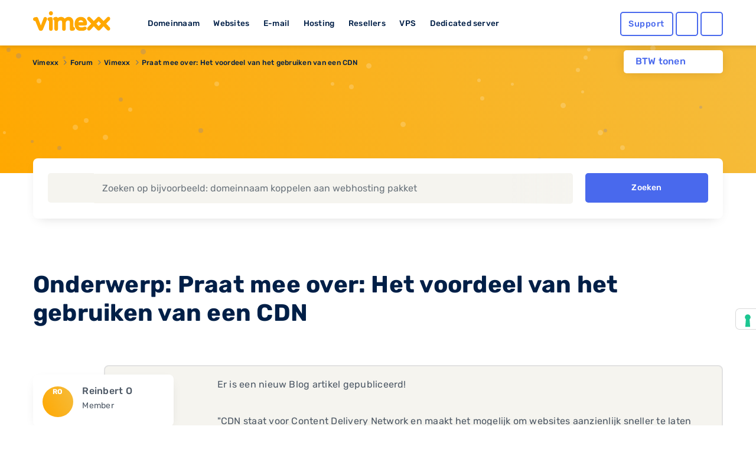

--- FILE ---
content_type: text/html; charset=UTF-8
request_url: https://www.vimexx.eu/forum/4-vimexx/479-praat-mee-over-het-voordeel-van-het-gebruiken-van-een-cdn
body_size: 11407
content:
<!DOCTYPE html>
<html lang="nl" content="NL">
<head>
    <!-- Google Tag Manager -->
<script>(function(w,d,s,l,i){w[l]=w[l]||[];w[l].push({'gtm.start':
            new Date().getTime(),event:'gtm.js'});var f=d.getElementsByTagName(s)[0],
        j=d.createElement(s),dl=l!='dataLayer'?'&l='+l:'';j.async=true;j.src=
        'https://www.googletagmanager.com/gtm.js?id='+i+dl;f.parentNode.insertBefore(j,f);
    })(window,document,'script','dataLayer','GTM-TN2TPM8');</script>
<!-- End Google Tag Manager -->

<meta charset="utf-8">
<meta http-equiv="X-UA-Compatible" content="IE=edge">
<meta name="csrf-token" content="qEqEURLf2kOU6zKIgAikzbinVJDcyPpBchnEqFrw" />
<meta name="viewport" content="width=device-width, initial-scale=1">
<title>Praat mee over: Het voordeel van het gebruiken van een CDN</title>
<meta name="description" content="Er is een nieuw Blog artikel gepubliceerd!

&quot;CDN staat voor Content Delivery Network en maakt het mogelijk om websites aanzienlijk sneller te laten laden. Normaliter wordt er bij het bezoeken van een website een verzoek naar een server gestuurd, die de gebruiker alle data stuurt om de website te kunnen tonen. De..."/>
<meta name="keywords" content="vimexx, webhosting, hosting, domeinnaam, domein, reseller, reseller hosting, shared hosting, ssd hosting, ssd webhosting, ssd reseller hosting, vps hosting, vps, vps servers, dedicated hosting, dedicated servers, dedicated server hosting">
<meta name="robots" content="index, follow" />
<link rel="shortcut icon" type="image/png" href="https://www.vimexx.eu/img/favicon.png" />
<link rel="preload" as="style" href="https://www.vimexx.eu/build/assets/main-DjsdiEYa.css" /><link rel="stylesheet" href="https://www.vimexx.eu/build/assets/main-DjsdiEYa.css" />
<script>
    (function () {
        var s = document.createElement("script"),
            e = !document.body ? document.querySelector("head") : document.body;
        s.src = "https://eu.acsbapp.com/apps/app/dist/js/app.js";
        s.async = true;
        s.onload = function () {
            acsbJS.init({
                statementLink: "",
                footerHtml: '<a href="https://www.accessiway.com/" target="_blank">AccessiWay. The Web Accessibility Solution</a>',
                hideMobile: false,
                hideTrigger: false,
                language: "en",
                position: "left",
                leadColor: "#0069fb",
                triggerColor: "#004fce",
                triggerRadius: "50%",
                triggerPositionX: "left",
                triggerPositionY: "bottom",
                triggerIcon: "people",
                triggerSize: "medium",
                triggerOffsetX: 20,
                triggerOffsetY: 90,
                mobile: {
                    triggerSize: "medium",
                    triggerPositionX: "left",
                    triggerPositionY: "bottom",
                    triggerOffsetX: 10,
                    triggerOffsetY: 90,
                    triggerRadius: "50%",
                },
            });
        };
        e.appendChild(s);
    })();
</script>


    <meta name="twitter:site" content="@vimexx" />
    <meta name="twitter:creator" content="@vimexx" />
    <meta property="og:url" content="https://www.vimexx.eu/forum/4-vimexx/479-praat-mee-over-het-voordeel-van-het-gebruiken-van-een-cdn" />
    <meta property="og:title" content="Praat mee over: Het voordeel van het gebruiken van een CDN" />
    <meta property="og:description" content="Er is een nieuw Blog artikel gepubliceerd!

&quot;CDN staat voor Content Delivery Network en maakt het mogelijk om websites aanzienlijk sneller te laten laden. Normaliter wordt er bij het bezoeken van een website een verzoek naar een server gestuurd, die de gebruiker alle data stuurt om de website te kunnen tonen. De..." />
    <meta property="og:image" content="https://www.vimexx.eu/img/header/navigation-bar/vimexx_logo.svg" />
        <meta property="og:type" content="website" />
            

<script>
    window.dataLayer = window.dataLayer || [];
    function gtag(){dataLayer.push(arguments);}
    gtag('js', new Date());

    ///////////////////////
    // events            //
    ///////////////////////

    

    

    
    
            

    

    

    //////////////////////////////////
    // Page Views                   //
    //////////////////////////////////
                
                
                
        
    
    
    
    
    
    
</script>





    
<link rel="alternate" hreflang="x-default" href='https://www.vimexx.nl/forum/4-vimexx/479-praat-mee-over-het-voordeel-van-het-gebruiken-van-een-cdn' />
<link rel="alternate" hreflang="nl-nl" href='https://www.vimexx.nl/forum/4-vimexx/479-praat-mee-over-het-voordeel-van-het-gebruiken-van-een-cdn' />
<link rel="alternate" hreflang="nl-be" href='https://www.vimexx.be/forum/4-vimexx/479-praat-mee-over-het-voordeel-van-het-gebruiken-van-een-cdn' />
<link rel="alternate" hreflang="en-us" href='https://www.vimexx.com/forum/4-vimexx/479-praat-mee-over-het-voordeel-van-het-gebruiken-van-een-cdn' />
<link rel="alternate" hreflang="en" href='https://www.vimexx.eu/forum/4-vimexx/479-praat-mee-over-het-voordeel-van-het-gebruiken-van-een-cdn' />

    <link rel="canonical" href='https://www.vimexx.eu/forum/4-vimexx/479-praat-mee-over-het-voordeel-van-het-gebruiken-van-een-cdn' />


    <script type="application/ld+json">
         {"@context":"http://schema.org","@type":"WebSite","name":"Vimexx"}
    </script>

    
<script type="application/ld+json">

    {"@context":"http://schema.org","@type":"BreadcrumbList","itemListElement":[{"@type":"ListItem","position":1,"item":{"@id":"https://www.vimexx.eu","name":"Vimexx"}},{"@type":"ListItem","position":2,"item":{"@id":"https://www.vimexx.eu/forum","name":"Forum"}},{"@type":"ListItem","position":3,"item":{"@id":"https://www.vimexx.eu/forum/4-vimexx","name":"Vimexx"}},{"@type":"ListItem","position":4,"item":{"@id":"https://www.vimexx.eu/forum/4-vimexx/479-praat-mee-over-het-voordeel-van-het-gebruiken-van-een-cdn","name":"Praat mee over: Het voordeel van het gebruiken van een CDN"}}]}
</script>



    
    <link rel="modulepreload" as="script" href="https://www.vimexx.eu/build/assets/app-DKofonR3.js" /><link rel="modulepreload" as="script" href="https://www.vimexx.eu/build/assets/lang-BBOtKACz.js" /><link rel="modulepreload" as="script" href="https://www.vimexx.eu/build/assets/vendor-CZ436ppi.js" /><script type="module" src="https://www.vimexx.eu/build/assets/app-DKofonR3.js"></script>
</head>

<body class="body   website ">
<!-- Google Tag Manager (noscript) -->
<noscript><iframe src="https://www.googletagmanager.com/ns.html?id=GTM-TN2TPM8"
                  height="0" width="0" style="display:none;visibility:hidden"></iframe></noscript>
<!-- End Google Tag Manager (noscript) -->

    <div id="app">

        <div class="notification-container">

            
            
        </div>

        <header >
    <div class="container">
        <div class="row no-gutters no-margins">
    <div class="menu-item-hide col-6 col-xs-6 col-md-4 col-lg-2">

                <button class="offcanvas-toggler d-lg-none hidden-lg" type="button" data-toggle="offcanvas" aria-label="show menu">
            <i class="far fa-bars"></i>
        </button>
                <a href="https://www.vimexx.eu/" title="Vimexx home" >
            <img src="https://www.vimexx.eu/img/header/navigation-bar/vimexx_logo.svg" alt="Vimexx" title="Vimexx" class="logo ml-3" />
        </a>
    </div>
        <div class="col-md-6 col-lg-7 hidden-md d-none d-lg-block hidden-xs hidden-sm hidden-md  menu-links">
        <ul id="menu-item-links" class="">
            <li id="menu-item-domain" class="menu-item-link" data-dropdown="menu-panel-domain">
                <a href="https://www.vimexx.eu/domeinnaam" title="Domeinnaam">Domeinnaam</a>
            </li>
            <li id="menu-item-website" class="menu-item-link" data-dropdown="menu-panel-website">
                <a href="https://www.vimexx.eu/website-maken" title="Websites">Websites</a>
            </li>
            <li id="menu-item-email" class="menu-item-link" data-dropdown="menu-panel-email">
                <a href="https://www.vimexx.eu/email" title="E-mail">E-mail</a>
            </li>
            <li id="menu-item-hosting" class="menu-item-link" data-dropdown="menu-panel-hosting">
                <a href="https://www.vimexx.eu/hosting" title="Hosting">Hosting</a>
            </li>
            <li id="menu-item-reseller" class="menu-item-link" data-dropdown="menu-panel-reseller">
                <a href="https://www.vimexx.eu/reseller-hosting" title="Resellers">Resellers</a>
            </li>
            <li id="menu-item-vps" class="menu-item-link" data-dropdown="menu-panel-vps">
                <a href="https://www.vimexx.eu/vps" title="VPS">VPS</a>
            </li>
            <li id="menu-item-dedicatedserver" class="menu-item-link no-arrow" data-dropdown="menu-panel-dedicatedserver">
                <a href="https://www.vimexx.eu/dedicated-server" title="Dedicated server">Dedicated server</a>
            </li>
        </ul>
    </div>
    

        <div class="menu-item-hide col-6 col-xs-6 col-md-3 offset-md-5 col-md-push-5 col-lg-push-0 offset-lg-0 col-lg-3 ">
        <ul class="menu-actions">
   <li class="no-animation help ">
         <a class="button blue hollow help-link  "
            href="https://www.vimexx.eu/help"
            aria-label="Help desk and support" title="Support">
            <i class="far fa-question-circle fa-fw icon "></i>
            <span class="text ">
               Support            </span>
         </a>
   </li>

   <li class="no-animation user  ">
      <a id='user_action' class="button blue hollow user-link" href="https://my.vimexx.eu/dashboard" title="Mijn Vimexx" rel="nofollow" style="">
                     <i class="far fa-user fa-fw"></i>
         
          
      </a>
   </li>

   <li class="no-animation cart ">
      <a class="button blue  hollow  cart-link" href="https://www.vimexx.eu/cart" title="Winkelwagen" rel="nofollow">
         <i class="far fa-shopping-cart fa-fw"></i>
                          </a>
   </li>
</ul>
    </div>
    </div>
        <div class="header-menu-dropdown" id="header-dropdown">
            <form class="auth-form" method="POST" action="https://www.vimexx.eu/inloggen" id="form-login-small">
    <input type="hidden" name="_token" value="qEqEURLf2kOU6zKIgAikzbinVJDcyPpBchnEqFrw" autocomplete="off">
    <div class="no-gutters">
        <fieldset class="col-12 col-xs-12">
            <legend><label for="username[]" class="control-label">Gebruikersnaam</label></legend>
            <input class="form-control" type="text" name="username" id="username" placeholder="Gebruikersnaam" autocomplete="username" required>
        </fieldset>

        <fieldset class="col-12 col-xs-12">
            <legend>
                <label for="password[]" class="control-label">Wachtwoord</label>
                <label class="float-right"><a class="passwordForgot" href="https://www.vimexx.eu/password/email" title="Wachtwoord vergeten?" tabindex="-1" required>Wachtwoord vergeten?</a></label>
            </legend>
            <input class="form-control password" type="password" name="password" id="password" placeholder="Wachtwoord" required>
        </fieldset>
    </div>

    <div class="no-gutters user-buttons">
        <div class="col-12 col-xs-12 login-button">
            <input type="hidden" id="captcha-response_SVYn" name="g-recaptcha-response" />

<button class="button blue expanded" id="submitbuttonSVYn" onclick="onSubmitSVYn()" type="submit">  <i class="far fa-sign-in"></i>Inloggen</button>

<div id="captcha_div_SVYn"></div>



        </div>

        <div class="row no-gutters ">
            <div class="col-6 col-xs-6 register-button">
                <a href="https://www.vimexx.eu/register" class="button logout dark-blue hollow">
                    Registreren
                </a>
            </div>

            <div class="col-6  col-xs-6 webmail-buton">
                <a class="button blue hollow expanded" href="https://mail.zxcs.nl/"
                   title="Webmail" target="_blank" rel="nofollow">
                    <i class="far fa-envelope "></i>
                    Webmail                </a>
            </div>
        </div>
    </div>

</form>        </div>

    </div>
</header>

<div class="navbar-collapse offcanvas-collapse d-lg-none  hidden-lg no-margins" id="offcanvasContainer">
    <div id="offcanvasMenu" class="off-canvasMenu">
        <div id="accordionmenu" class="accordion">
            <div class="card">
                <div class="card-header" id="domains">

                    <button class="btn btn-link collapsed" type="button" data-toggle="collapse"
                            data-target="#collapseDomains" aria-expanded="false" aria-controls="collapseDomains">
                        Domeinnaam
                    </button>

                </div>
                <div id="collapseDomains" class="collapse" aria-labelledby="domains" data-parent="#offcanvasMenu">
                    <div class="card-body">
                        <ul class="submenu">
                            <li>
                                <a href="https://www.vimexx.eu/domeinnaam/domeinnaam-registreren"
                                   title="Domeinnaam registreren">
                                    <i class="far fa-globe fa-fw"></i>
                                    Domeinnaam registreren
                                </a>
                            </li>
                            <li>
                                <a href="https://www.vimexx.eu/domeinnaam/domeinnaam-verhuizen"
                                   title="Domeinnaam verhuizen">
                                    <i class="far fa-truck-moving fa-fw"></i>
                                    Domeinnaam verhuizen
                                </a>
                            </li>
                            <li>
                                <a href="https://www.vimexx.eu/domeinnaam/domeinnaam-checken"
                                   title="Domeinnaam checken">
                                    <i class="far fa-search fa-fw"></i>
                                    Domeinnaam checken
                                </a>
                            </li>
                            <li>
                                <a href="https://www.vimexx.eu/domeinnaam/domeinnaam-extensies"
                                   title="Domeinnaam extensies">
                                    <i class="far fa-money-bill-wave fa-fw"></i>
                                    Domeinnaam extensies
                                </a>
                            </li>
                            <li>
                                <a href="https://www.vimexx.eu/domeinnaam/domeinnaam-doorverwijzen"
                                   title="Domeinnaam doorverwijzen">
                                    <i class="far fa-arrow-right fa-fw"></i>
                                    Domeinnaam doorverwijzen
                                </a>
                            </li>
                        </ul>
                        <a href="https://www.vimexx.eu/domeinnaam" title="Domeinnaam" class="button blue hollow">Domeinnaam</a>
                    </div>
                </div>
            </div>
            <div class="card">
                <div class="card-header" id="websites">

                    <button class="btn btn-link collapsed" type="button" data-toggle="collapse"
                            data-target="#collapseWebsites" aria-expanded="false" aria-controls="collapseWebsites">
                        Websites
                    </button>

                </div>
                <div id="collapseWebsites" class="collapse" aria-labelledby="websites" data-parent="#offcanvasMenu">
                    <div class="card-body">
                        <ul class="submenu">
                                                            <li>
                                    <a href="https://www.vimexx.eu/website-maken/sitebuilder"
                                       title="Vimexx sitebuilder">
                                        <i class="far fa-pencil-paintbrush fa-fw"></i>
                                        Vimexx sitebuilder
                                    </a>
                                </li>
                            
                            <li>
                                <a href="https://www.vimexx.eu/website-maken/wordpress-website"
                                   title="Wordpress website">
                                    <i class="fab fa-wordpress-simple fa-fw"></i>
                                    Wordpress website
                                </a>
                            </li>
                            <li>
                                <a href="https://www.vimexx.eu/website-maken/joomla-website"
                                   title="Joomla website">
                                    <i class="fab fa-joomla fa-fw"></i>
                                    Joomla website
                                </a>
                            </li>
                            <li>
                                <a href="https://www.vimexx.eu/website-maken/drupal-website"
                                   title="Drupal website">
                                    <i class="fab fa-drupal fa-fw"></i>
                                    Drupal website
                                </a>
                            </li>
                            <li>
                                <a href="https://www.vimexx.eu/website-verhuizen"
                                   title="Website verhuizen">
                                    <i class="far fa-truck-moving fa-fw"></i>
                                    Website verhuizen
                                </a>
                            </li>

                            <li class="divider">
                                <a href="https://www.vimexx.eu/webshop/magento-webshop"
                                   title="Magento webshop">
                                    <i class="fab fa-magento fa-fw"></i>
                                    Magento webshop
                                </a>
                            </li>
                            <li>
                                <a href="https://www.vimexx.eu/webshop/woocommerce-webshop"
                                   title="WooCommerce webshop">
                                    <img
                                         loading="lazy" src="https://www.vimexx.eu/img/header/icons/woocommerce.svg"
                                         alt="WooCommerce webshop"
                                         alt="WooCommerce webshop">
                                    <noscript>
                                        <img src="https://www.vimexx.eu/img/header/icons/woocommerce.svg"
                                             alt="Woocommerce hosting"
                                             title="Woocommerce hosting">
                                    </noscript>
                                    WooCommerce webshop
                                </a>
                            </li>
                            <li>
                                <a href="https://www.vimexx.eu/webshop/prestashop-webshop"
                                   title="Prestashop webshop">
                                    <i class="far fa-shopping-basket fa-fw"></i>
                                    Magento webshop
                                </a>
                            </li>
                            <li>
                                <a href="https://www.vimexx.eu/website-verhuizen"
                                   title="Webshop verhuizen">
                                    <i class="far fa-truck-moving fa-fw"></i>
                                    Webshop verhuizen
                                </a>
                            </li>
                        </ul>
                        <a href="https://www.vimexx.eu/website-maken" title="Websites" class="button blue hollow">Websites</a>
                        <a href="https://www.vimexx.eu/webshop" title="Webshops" class="button blue hollow">Webshops</a>
                    </div>
                </div>
            </div>
            <div class="card">
                <div class="card-header" id="emails">

                    <button class="btn btn-link collapsed" type="button" data-toggle="collapse"
                            data-target="#collapseEmails" aria-expanded="false" aria-controls="collapseEmails">
                        E-mail
                    </button>

                </div>
                <div id="collapseEmails" class="collapse" aria-labelledby="emails" data-parent="#offcanvasMenu">
                    <div class="card-body">
                        <ul class="submenu">
                            <li>
                                <a href="https://www.vimexx.eu/email/emailadres"
                                   title="E-mailadres">
                                    <i class="far fa-at fa-fw"></i>
                                    E-mailadres
                                </a>
                            </li>
                            <li>
                                <a href="https://www.vimexx.eu/email/email-verhuizen"
                                   title="E-mails verhuizen">
                                    <i class="far fa-truck-moving fa-fw"></i>
                                    E-mails verhuizen
                                </a>
                            </li>
                            <li>
                                <a href="https://www.vimexx.eu/email/webmail"
                                   title="Webmail">
                                    <i class="far fa-browser fa-fw"></i>
                                    Webmail
                                </a>
                            </li>
                        </ul>
                        <a href="https://www.vimexx.eu/email" title="E-mail" class="button blue hollow">E-mail</a>
                    </div>
                </div>
            </div>
            <div class="card">
                <div class="card-header" id="hostings">

                    <button class="btn btn-link collapsed" type="button" data-toggle="collapse"
                            data-target="#collapseHostings" aria-expanded="false" aria-controls="collapseHostings">
                        Hosting
                    </button>

                </div>
                <div id="collapseHostings" class="collapse" aria-labelledby="hostings" data-parent="#offcanvasMenu">
                    <div class="card-body">
                        <ul class="submenu">
                            <li>
                                <a href="https://www.vimexx.eu/webhosting"
                                   title="Webhosting Nederland">
                                    <img  loading="lazy" src="https://www.vimexx.eu/img/header/icons/nl.svg"
                                         alt="Webhosting Nederland"
                                         title="Webhosting Nederland">
                                    <noscript>
                                        <img src="https://www.vimexx.eu/img/header/icons/nl.svg"
                                             alt="Webhosting Nederland"
                                             title="Webhosting Nederland">
                                    </noscript>
                                    Webhosting Nederland
                                </a>
                            </li>
                            <li>
                                <a href="https://www.vimexx.eu/webhosting-belgie"
                                   title="Webhosting Belgie">
                                    <img  loading="lazy" src="https://www.vimexx.eu/img/header/icons/be.svg"
                                         alt="Webhosting Belgie"
                                         title="Webhosting Belgie">
                                    <noscript>
                                        <img src="https://www.vimexx.eu/img/header/icons/be.svg"
                                             alt="Webhosting Belgie"
                                             title="Webhosting Belgie">
                                    </noscript>
                                    Webhosting Belgie
                                </a>
                            </li>
                            <li>
                                <a href="https://www.vimexx.eu/webhosting-duitsland"
                                   title="Webhosting Duitsland">
                                    <img  loading="lazy" src="https://www.vimexx.eu/img/header/icons/de.svg"
                                         alt="Webhosting Duitsland"
                                         title="Webhosting Duitsland">
                                    <noscript>
                                        <img src="https://www.vimexx.eu/img/header/icons/de.svg"
                                             alt="Webhosting Duitsland"
                                             title="Webhosting Duitsland">
                                    </noscript>
                                    Webhosting Duitsland
                                </a>
                            </li>
                            <li class="divider">
                                <a href="https://www.vimexx.eu/webhosting-engeland"
                                   title="Webhosting Engeland">
                                    <img  loading="lazy" src="https://www.vimexx.eu/img/header/icons/uk.svg"
                                         alt="Webhosting Engeland"
                                         title="Webhosting Engeland">
                                    <noscript>
                                        <img src="https://www.vimexx.eu/img/header/icons/uk.svg"
                                             alt="Webhosting Engeland"
                                             title="Webhosting Engeland">
                                    </noscript>
                                    Webhosting Engeland
                                </a>
                            </li>
                            <li>
                                <a href="https://www.vimexx.eu/wordpress-webhosting"
                                   title="Wordpress hosting">
                                    <i class="fab fa-wordpress-simple fa-fw"></i>
                                    Wordpress hosting
                                </a>
                            </li>
                            <li>
                                <a href="https://www.vimexx.eu/magento-hosting"
                                   title="Magento hosting">
                                    <i class="fab fa-magento fa-fw"></i>
                                    Magento hosting
                                </a>
                            </li>
                            <li>
                                <a href="https://www.vimexx.eu/joomla-hosting"
                                   title="Joomla hosting">
                                    <i class="fab fa-joomla fa-fw"></i>
                                    Joomla hosting
                                </a>
                            </li>
                            <li>
                                <a href="https://www.vimexx.eu/woocommerce-webhosting"
                                   title="Woocommerce hosting">
                                    <img
                                         loading="lazy" src="https://www.vimexx.eu/img/header/icons/woocommerce.svg"
                                         alt="Woocommerce hosting"
                                         title="Woocommerce hosting">
                                    <noscript>
                                        <img src="https://www.vimexx.eu/img/header/icons/woocommerce.svg"
                                             alt="Woocommerce hosting"
                                             title="Woocommerce hosting">
                                    </noscript>
                                    Woocommerce hosting
                                </a>
                            </li>
                            <li>
                                <a href="https://www.vimexx.eu/drupal-hosting"
                                   title="Drupal hosting">
                                    <i class="fab fa-drupal fa-fw"></i>
                                    Drupal hosting
                                </a>
                            </li>
                            <li>
                                <a href="https://www.vimexx.eu/prestashop-webhosting"
                                   title="Prestashop hosting">
                                    <i class="far fa-shopping-basket fa-fw"></i>
                                    Prestashop hosting
                                </a>
                            </li>
                            <li class="divider">
                                <a href="https://www.vimexx.eu/webhosting-vergelijken"
                                   title="Webhosting vergelijken">
                                    <i class="far fa-balance-scale fa-fw"></i>
                                    Webhosting vergelijken
                                </a>
                            </li>
                            <li>
                                <a href="https://www.vimexx.eu/performance-hosting"
                                   title="Performance hosting">
                                    <i class="far fa-tachometer-alt-fastest fa-fw"></i>
                                    Performance hosting
                                </a>
                            </li>
                            <li>
                                <a href="https://www.vimexx.eu/vps" title="Managed VPS Hosting">
                                    <i class="far fa-hdd fa-fw"></i>
                                    Managed VPS Hosting
                                </a>
                            </li>
                            <li>
                                <a href="https://www.vimexx.eu/budget-vps"
                                   title="Budget VPS Hosting">
                                    <i class="far fa-hdd fa-fw"></i>
                                    Budget VPS Hosting
                                </a>
                            </li>
                            <li>
                                <a href="https://www.vimexx.eu/dedicated-server"
                                   title="Dedicated server">
                                    <i class="far fa-microchip fa-fw"></i>
                                    Dedicated server
                                </a>
                            </li>

                        </ul>
                        <a href="https://www.vimexx.eu/hosting" title="Hosting" class="button blue hollow">Hosting</a>
                    </div>
                </div>
            </div>
            <div class="card">
                <div class="card-header" id="resellers">
                    <button class="btn btn-link collapsed" type="button" data-toggle="collapse"
                            data-target="#collapseResellers" aria-expanded="false" aria-controls="collapseResellers">
                        Resellers
                    </button>
                </div>
                <div id="collapseResellers" class="collapse" aria-labelledby="resellers" data-parent="#offcanvasMenu">
                    <div class="card-body">
                        <ul class="submenu">
                            <li>
                                <a href="https://www.vimexx.eu/reseller-hosting"
                                   title="Reseller hosting Nederland">
                                    <i class="far fa-users fa-fw"></i>
                                    Reseller hosting Nederland
                                </a>
                            </li>
                            <li>
                                <a href="https://www.vimexx.eu/reseller-hosting-belgie"
                                   title="Reseller hosting Belgie">
                                    <i class="far fa-users fa-fw"></i>
                                    Reseller hosting Belgie
                                </a>
                            </li>
                        </ul>
                        <a href="https://www.vimexx.eu/reseller-hosting" title="Resellers" class="button blue hollow">Resellers</a>
                    </div>
                </div>
            </div>


            <div class="card">
                <div class="card-header" id="vps">

                    <button class="btn btn-link collapsed" type="button" data-toggle="collapse"
                            data-target="#collapseVps" aria-expanded="false" aria-controls="collapseVps">
                        VPS
                    </button>

                </div>
                <div id="collapseVps" class="collapse" aria-labelledby="vps" data-parent="#offcanvasMenu">
                    <div class="card-body">
                        <ul class="submenu">
                            <li>
                                <a href="https://www.vimexx.eu/vps"
                                   title="Managed VPS Hosting">
                                    <i class="far fa-tachometer-alt-fastest fa-fw"></i>
                                    Managed VPS Hosting
                                </a>
                            </li>
                            <li>
                                <a href="https://www.vimexx.eu/budget-vps"
                                   title="Budget VPS Hosting">
                                    <i class="far fa-hdd fa-fw"></i>
                                    Budget VPS Hosting
                                </a>
                            </li>
                        </ul>
                    </div>
                </div>
            </div>

            <div class="card">
                <div class="card-header" id="vps">
                    <a href="https://www.vimexx.eu/dedicated-server">
                        <button class="btn btn-link collapsed no-arrow">
                            Dedicated server
                        </button>
                    </a>
                </div>
            </div>


        </div>
    </div>
</div><div class="container menu-dropdown-container " >

    <div class="btw-switch mt-lg-2 ">
        <p>BTW tonen</p>

        <form method="post" action="https://www.vimexx.eu/toggle_btw">
            <input type="hidden" name="_token" value="qEqEURLf2kOU6zKIgAikzbinVJDcyPpBchnEqFrw" autocomplete="off">        <button class="btw_button">
            <i class="far fa-toggle-on disabled">

            </i>
        </button>
        </form>
    </div>

    <div id="menu-panel" class="menu-dropdown hidden-md d-none d-lg-block hidden-xs" >
        <div class="row menu" id="menu-panel-domain" >
    <div class="col-4 col-xs-4 p-md-1 p-xl-2 pr-xl-4">
        <a href="https://www.vimexx.eu/domeinnaam" title="Domeinnaam" class="title">Domeinnaam</a>
        <p class="content">Het startpunt voor jouw internet succes! Heb je een goed idee voor een nieuwe website, webshop of misschien voor je eigen bedrijf? Leg dan nu jouw eigen domeinnaam direct vast en claim hiermee jouw unieke plek op het internet!</p>
        <a href="https://www.vimexx.eu/domeinnaam" title="Lees meer" class="link-arrow titlelink">Domeinnaam</a>
    </div>
    <nav class="col-4 col-xs-4 p-md-1 p-xl-2 ">
        <ul>
            <li class="flex-column align-items-start">
                <a  class="button hollow link no-gutters" href="https://www.vimexx.eu/domeinnaam/domeinnaam-registreren" title="Domeinnaam registreren">
                    <i class="far fa-globe fa-fw"></i>
                    Domeinnaam registreren
                </a>
            </li>
            <li class="flex-column align-items-start ">
                <a  class="button hollow link no-gutters" href="https://www.vimexx.eu/domeinnaam/domeinnaam-verhuizen" title="Domeinnaam verhuizen">

                    <i class="far fa-truck-moving fa-fw"></i>
                    Domeinnaam verhuizen
                </a>
            </li>
            <li class="flex-column align-items-start ">
                <a  class="button hollow link no-gutters" href="https://www.vimexx.eu/domeinnaam/domeinnaam-doorverwijzen" title="Domeinnaam doorverwijzen">
                    <i class="far fa-arrow-right fa-fw"></i>
                    Domeinnaam doorverwijzen
                </a>
            </li>
        </ul>
    </nav>
    <nav class="col-4 col-xs-4 p-md-1 p-xl-2">
        <ul class="">
            <li class="flex-column align-items-start ">
                <a  class="button hollow link no-gutters" href="https://www.vimexx.eu/domeinnaam/domeinnaam-checken" title="Domeinnaam checken">
                    <i class="far fa-search fa-fw"></i>
                    Domeinnaam checken

                </a>
            </li>
            <li class="flex-column align-items-start ">
                <a  class="button hollow link no-gutters" href="https://www.vimexx.eu/domeinnaam/domeinnaam-extensies" title="Domeinnaam extensies">
                    <i class="far fa-money-bill-wave fa-fw"></i>
                    Domeinnaam extensies
                </a>
            </li>
            <li class="flex-column align-items-start ">
                <a  class="button hollow link no-gutters" href="https://www.vimexx.eu/ssls" title="SSL-certificaten">
                    <i class="far fa-shield fa-fw"></i>
                    SSL-certificaten
                </a>
            </li>
        </ul>
    </nav>
</div>

        <div class="menu" id="menu-panel-website" style="display: none">
    <div class="row">
        <div class="col-4 col-xs-4 p-md-1 p-xl-2 pr-xl-4">
            <a href="https://www.vimexx.eu/website-maken" title="Webshop maken" class="title">Website maken</a>
            <p class="content">Jouw eigen website online en bereikbaar voor iedereen! Maak van jouw idee een kant en klare en unieke website die bereikbaar is voor het gehele internet. Vergroot je bereik in enkele stappen en zorg dat je zichtbaar word op het internet.</p>
            <a href="https://www.vimexx.eu/website-maken" title="Lees meer" class="link-arrow titlelink">Website maken</a>
        </div>
        <nav class="col-4 col-xs-4 p-md-1 p-xl-2 ">
            <ul>
                                    <li class="flex-column align-items-start">
                        <a  class="button hollow link no-gutters new" href="https://www.vimexx.eu/website-maken/sitebuilder" title="Vimexx sitebuilder">
                            <i class="far fa-pencil-paintbrush fa-fw"></i>
                            Vimexx sitebuilder
                            <span class="highlight">Nieuw!</span>
                        </a>
                    </li>
                                <li class="flex-column align-items-start ">
                    <a  class="button hollow link no-gutters" href="https://www.vimexx.eu/website-maken/wordpress-website" title="Wordpress website">
                        <i class="fab fa-wordpress-simple fa-fw"></i>
                        Wordpress website
                    </a>
                </li>
                <li class="flex-column align-items-start ">
                    <a  class="button hollow link no-gutters" href="https://www.vimexx.eu/website-maken/drupal-website" title="Drupal website">
                        <i class="fab fa-drupal fa-fw"></i>
                        Drupal website
                    </a>
                </li>
            </ul>
        </nav>
        <nav class="col-4 col-xs-4 p-md-1 p-xl-2">
            <ul class="">
                <li class="flex-column align-items-start ">
                    <a  class="button hollow link no-gutters" href="https://www.vimexx.eu/website-verhuizen" title="Website verhuizen">
                        <i class="far fa-truck-moving fa-fw"></i>
                        Website verhuizen
                    </a>
                </li>
                <li class="flex-column align-items-start ">
                    <a  class="button hollow link no-gutters" href="https://www.vimexx.eu/website-maken/joomla-website" title="Joomla website">
                        <i class="fab fa-joomla fa-fw"></i>
                        Joomla website
                    </a>
                </li>
            </ul>
        </nav>
    </div>
    <hr />
    <div class="row">
        <div class="col-4 col-xs-4 p-md-1 p-xl-2 pr-xl-4">
            <a href="https://www.vimexx.eu/webshop" title="master.navigation.ebshops.create" class="title">Webshop maken</a>
            <p class="content">Kies het juiste webshop systeem en begin direct met jouw online succes. Simpel en snel, gebouwd op een bewezen succesvol platform en voorzien van de best beoordeelde service.</p>
            <a href="https://www.vimexx.eu/webshop" title="Lees meer" class="link-arrow titlelink">Webshop maken</a>
        </div>
        <nav class="col-4 col-xs-4 p-md-1 p-xl-2 ">
            <ul>
                <li class="flex-column align-items-start">
                    <a  class="button hollow link no-gutters" href="https://www.vimexx.eu/webshop/magento-webshop" title="Magento webshop">
                        <i class="fab fa-magento fa-fw"></i>
                        Magento webshop
                    </a>
                </li>
                <li class="flex-column align-items-start ">
                    <a  class="button hollow link no-gutters" href="https://www.vimexx.eu/webshop/prestashop-webshop" title="Prestashop webshop">
                        <i class="far fa-shopping-basket fa-fw"></i>
                        Prestashop webshop
                    </a>
                </li>

            </ul>
        </nav>
        <nav class="col-4 col-xs-4 p-md-1 p-xl-2">
            <ul class="">
                <li class="flex-column align-items-start ">
                    <a  class="button hollow link no-gutters" href="https://www.vimexx.eu/webshop/woocommerce-webshop" title="WooCommerce webshop">
                        <img  loading="lazy" src="https://www.vimexx.eu/img/header/icons/woocommerce.svg" alt="WooCommerce webshop" title="WooCommerce webshop" >
                        <noscript>
                            <img src="https://www.vimexx.eu/img/header/icons/woocommerce.svg" alt="WooCommerce webshop" title="WooCommerce webshop" >
                        </noscript>
                        WooCommerce webshop

                    </a>
                </li>
                <li class="flex-column align-items-start ">
                    <a  class="button hollow link no-gutters" href="https://www.vimexx.eu/website-verhuizen" title="Webshop verhuizen">
                        <i class="far fa-truck-moving fa-fw"></i>
                        Webshop verhuizen
                    </a>
                </li>
            </ul>
        </nav>
    </div>
</div>

        <div class="menu" id="menu-panel-vps" style="display: none">
        <div class="row pb-1 mb-0">
            <div class="col-4 col-xs-4 p-md-1 p-xl-2 pr-xl-4">
                <a class="title">VPS</a>
                <p class="content">
                    Met een VPS bij Vimexx zit je altijd goed. Stel helemaal zelf je eigen VPS samen met ons flexibele self-managed VPS platform of laat het beheer over aan onze systeembeheerders met een managed VPS.
                </p>
            </div>
            <nav class="col-4 col-xs-4 p-md-1 p-xl-2 ">
                <ul>
                    <li class="flex-column align-items-start ">
                        <a  class="button hollow link no-gutters" href="https://www.vimexx.eu/vps" title="Managed VPS Hosting">
                            <i class="far fa-tachometer-alt-fastest fa-fw"></i>
                            Managed VPS Hosting
                        </a>
                    </li>
                </ul>
            </nav>
            <nav class="col-4 col-xs-4 p-md-1 p-xl-2">
                <ul class="">
                    <li class="flex-column align-items-start ">
                        <a class="button hollow link no-gutters new" href="https://www.vimexx.eu/budget-vps"
                           title="Budget VPS Hosting">
                            <i class="far fa-hdd fa-fw"></i>
                            Budget VPS Hosting
                            <span class="highlight">Nieuw!</span>
                        </a>
                    </li>

                </ul>
            </nav>
        </div>
    </div>

        <div class="row menu" id="menu-panel-email" style="display: none">
    <div class="col-4 col-xs-4 p-md-1 p-xl-2 pr-xl-4">
        <a href="https://www.vimexx.eu/email" title="E-mail" class="title">E-mail</a>
        <p class="content">Jouw persoonlijke e-mailadres overal ter wereld bereikbaar.  Het emailadres kan aan jouw Computer, tablet of smartphone toegevoegd worden en is bereikbaar via de webmail waardoor jij overal ter wereld bij jouw persoonlijke email kan.</p>
        <a href="https://www.vimexx.eu/email" title="Lees meer" class="link-arrow titlelink">E-mail</a>
    </div>
    <nav class="col-4 col-xs-4 p-md-1 p-xl-2 ">
        <ul>
            <li class="flex-column align-items-start">
                <a  class="button hollow link no-gutters" href="https://www.vimexx.eu/email/emailadres" title="E-mailadres">
                    <i class="far fa-at fa-fw"></i>
                    E-mailadres
                </a>
            </li>
            <li class="flex-column align-items-start ">
                <a  class="button hollow link no-gutters" href="https://www.vimexx.eu/email/email-verhuizen" title="E-mails verhuizen">
                    <i class="far fa-truck-moving fa-fw"></i>
                    E-mails verhuizen
                </a>
            </li>
        </ul>
    </nav>
    <nav class="col-4 col-xs-4 p-md-1 p-xl-2">
        <ul class="">
            <li class="flex-column align-items-start ">
                <a  class="button hollow link no-gutters" href="https://www.vimexx.eu/email/webmail" title="Webmail">
                    <i class="far fa-browser fa-fw"></i>
                    Webmail
                </a>
            </li>
        </ul>
    </nav>
</div>

        <div class="menu" id="menu-panel-hosting" style="display: none">
        <div class="row pb-1 mb-0">
            <div class="col-4 col-xs-4 p-md-1 p-xl-2 pr-xl-4">
                <a href="https://www.vimexx.eu/hosting" title="Hosting" class="title">Hosting</a>
                <p class="content">Waar snelheid en bereikbaarheid essentieel zijn. Elke website, webshop, applicatie of app heeft tegenwoordig hosting nodig welke voorzien is van de hoogste snelheid én daarnaast ten alle tijden bereikbaar is voor iedereen in de wereld.</p>
                <a href="https://www.vimexx.eu/hosting" title="Lees meer" class="link-arrow titlelink">Hosting</a>
            </div>
            <nav class="col-4 col-xs-4 p-md-1 p-xl-2 ">
                <ul>
                    <li class="flex-column align-items-start">
                        <a  class="button hollow link no-gutters" href="https://www.vimexx.eu/webhosting" title="Webhosting Nederland">
                            <img  loading="lazy" src="https://www.vimexx.eu/img/header/icons/nl.svg" alt="Webhosting Nederland" title="Webhosting Nederland">
                            <noscript>
                                <img src="https://www.vimexx.eu/img/header/icons/nl.svg" alt="Webhosting Nederland" title="Webhosting Nederland">
                            </noscript>

                            Webhosting Nederland
                        </a>
                    </li>
                    <li class="flex-column align-items-start ">
                        <a  class="button hollow link no-gutters" href="https://www.vimexx.eu/webhosting-duitsland" title="Webhosting Duitsland">
                            <img  loading="lazy" src="https://www.vimexx.eu/img/header/icons/de.svg" alt="Webhosting Duitsland" title="Webhosting Duitsland">
                            <noscript>
                                <img src="https://www.vimexx.eu/img/header/icons/de.svg" alt="Webhosting Duitsland" title="Webhosting Duitsland">
                            </noscript>
                            Webhosting Duitsland
                        </a>
                    </li>
                    <li class="flex-column align-items-start">
                        <a  class="button hollow link no-gutters" href="https://www.vimexx.eu/cpanel-webhosting" title="cPanel hosting">
                            <i class="fab fa-cpanel"></i>
                            
                            <noscript>
                                <img src="https://www.vimexx.eu/img/header/icons/nl.svg" alt="cPanel hosting" title="cPanel hosting">
                            </noscript>

                            cPanel hosting
                        </a>
                    </li>
                </ul>
            </nav>
            <nav class="col-4 col-xs-4 p-md-1 p-xl-2">
                <ul class="">
                    <li class="flex-column align-items-start">
                        <a  class="button hollow link no-gutters" href="https://www.vimexx.eu/webhosting-belgie" title="Webhosting Belgie">
                            <img  loading="lazy" src="https://www.vimexx.eu/img/header/icons/be.svg" alt="Webhosting Belgie" title="Webhosting Belgie">
                            <noscript>
                                <img src="https://www.vimexx.eu/img/header/icons/be.svg" alt="Webhosting Belgie" title="Webhosting Belgie">
                            </noscript>
                            Webhosting Belgie
                        </a>
                    </li>
                    <li class="flex-column align-items-start">
                        <a  class="button hollow link no-gutters" href="https://www.vimexx.eu/webhosting-engeland" title="Webhosting Engeland">
                            <img  loading="lazy" src="https://www.vimexx.eu/img/header/icons/uk.svg" alt="Webhosting Engeland" title="Webhosting Engeland">
                            <noscript>
                                <img src="https://www.vimexx.eu/img/header/icons/uk.svg" alt="Webhosting Engeland" title="Webhosting Engeland">
                            </noscript>
                            Webhosting Engeland
                        </a>
                    </li>
                    <li class="flex-column align-items-start ">
                        <a  class="button hollow link no-gutters" href="https://www.vimexx.eu/webhosting-vergelijken" title="Webhosting vergelijken">
                            <i class="far fa-balance-scale fa-fw"></i>
                            Webhosting vergelijken
                        </a>
                    </li>
                </ul>
            </nav>
        </div>
        <div class="row pt-0 pb-1  mt-0 mb-0">
            <div class="col-4 col-xs-4 p-md-1 p-xl-2 pr-xl-4">
            </div>
            <nav class="col-4 col-xs-4 p-md-1 p-xl-2 ">
                <ul>
                    <li class="flex-column align-items-start">
                        <a  class="button hollow link no-gutters" href="https://www.vimexx.eu/wordpress-webhosting" title="Wordpress hosting">
                            <i class="fab fa-wordpress-simple fa-fw"></i>
                            Wordpress hosting
                        </a>
                    </li>
                    <li class="flex-column align-items-start ">
                        <a  class="button hollow link no-gutters" href="https://www.vimexx.eu/joomla-hosting" title="Joomla hosting">
                            <i class="fab fa-joomla fa-fw"></i>
                            Joomla hosting
                        </a>
                    </li>
                    <li class="flex-column align-items-start ">
                        <a  class="button hollow link no-gutters" href="https://www.vimexx.eu/prestashop-webhosting" title="Prestashop hosting">
                            <i class="far fa-shopping-basket fa-fw"></i>
                            Prestashop hosting
                        </a>
                    </li>
                </ul>
            </nav>
            <nav class="col-4 col-xs-4 p-md-1 p-xl-2">
                <ul class="">
                    <li class="flex-column align-items-start">
                        <a  class="button hollow link no-gutters" href="https://www.vimexx.eu/magento-hosting" title="Magento hosting">
                            <i class="fab fa-magento fa-fw"></i>
                            Magento hosting
                        </a>
                    </li>
                    <li class="flex-column align-items-start ">
                        <a  class="button hollow link no-gutters" href="https://www.vimexx.eu/woocommerce-webhosting" title="Woocommerce hosting">
                            <img  loading="lazy" src="https://www.vimexx.eu/img/header/icons/woocommerce.svg" alt="Woocommerce hosting" title="Woocommerce hosting" >
                            <noscript>
                                <img src="https://www.vimexx.eu/img/header/icons/woocommerce.svg" alt="Woocommerce hosting" title="Woocommerce hosting" >
                            </noscript>
                            Woocommerce hosting
                        </a>
                    </li>
                    <li class="flex-column align-items-start ">
                        <a  class="button hollow link no-gutters" href="https://www.vimexx.eu/drupal-hosting" title="Drupal hosting">
                            <i class="fab fa-drupal fa-fw"></i>
                            Drupal hosting
                        </a>
                    </li>
                </ul>
            </nav>
        </div>
        <div class="row  pt-0 mt-0">
            <div class="col-4 col-xs-4 p-md-1 p-xl-2 pr-xl-4">
            </div>
            <nav class="col-4 col-xs-4 p-md-1 p-xl-2 ">
                <ul>
                    <li class="flex-column align-items-start">
                        <a  class="button hollow link no-gutters" href="https://www.vimexx.eu/performance-hosting" title="Performance hosting">
                            <i class="far fa-tachometer-alt-fastest fa-fw"></i>
                            Performance hosting
                            <span class="highlight">Tip!</span>
                        </a>
                    </li>

                </ul>
            </nav>

        </div>
    </div>

        <div class="row menu" id="menu-panel-reseller" style="display: none">
    <div class="col-4 col-xs-4 p-md-1 p-xl-2 pr-xl-4">
        <a href="https://www.vimexx.eu/reseller-hosting" title="Resellers" class="title">Resellers</a>
        <p class="content">Verkoop onze producten gemakkelijk en snel door onder jouw eigen label. Volledig transparant en whitelabel en voorzien van alle gemakken</p>
        <a href="https://www.vimexx.eu/reseller-hosting" title="Lees meer" class="link-arrow titlelink">Reseller hosting</a>
    </div>
    <nav class="col-4 col-xs-4 p-md-1 p-xl-2 ">
        <ul>
            <li class="flex-column align-items-start">
                <a  class="button hollow link no-gutters" href="https://www.vimexx.eu/reseller-hosting" title="Reseller hosting Nederland">
                    <i class="far fa-users fa-fw"></i>
                    Reseller hosting Nederland
                </a>
            </li>
        </ul>
    </nav>
    <nav class="col-4 col-xs-4 p-md-1 p-xl-2">
        <ul class="">
            <li class="flex-column align-items-start ">
                <a  class="button hollow link no-gutters" href="https://www.vimexx.eu/reseller-hosting-belgie" title="Reseller hosting Belgie">
                    <i class="far fa-users fa-fw"></i>
                    Reseller hosting Belgie
                </a>
            </li>
        </ul>
    </nav>
</div>


    </div>
</div>



        <main>

            
            
    <div id="content">
        <section id="header" v-pre>
            <div class="header header-dots">
            <div class="breadcrumbs row">
    <div class="container">
        <nav aria-label="breadcrumb" role="navigation" class="col-12">
        <ol class="breadcrumb">
                            <li class="breadcrumb-item">
                    <a href="https://www.vimexx.eu" title="Vimexx">Vimexx</a>
                </li>
                            <li class="breadcrumb-item">
                    <a href="https://www.vimexx.eu/forum" title="Forum">Forum</a>
                </li>
                            <li class="breadcrumb-item">
                    <a href="https://www.vimexx.eu/forum/4-vimexx" title="Vimexx">Vimexx</a>
                </li>
                            <li class="breadcrumb-item">
                    <a href="https://www.vimexx.eu/forum/4-vimexx/479-praat-mee-over-het-voordeel-van-het-gebruiken-van-een-cdn" title="Praat mee over: Het voordeel van het gebruiken van een CDN">Praat mee over: Het voordeel van het gebruiken van een CDN</a>
                </li>
                    </ol>
    </nav>


    </div>
</div>            <div class="container header-container">
        <div v-pre class="row">
                    <div class="col-12 col-lg-9 col-xl-8" style="z-index: 1">
                
                
                
                
                
            </div>
            <div class="col-12 col-lg-4 d-none d-xl-block">
                            </div>
            </div>
</div>


            </div>
        </section>

<section id="search" class="top" v-pre>
<div class="container information forum top25">
    <div class="callout search">
        <div class="icon">
            <i class="fal fa-search"></i>
        </div>
        <form method="GET" action="https://www.vimexx.eu/zoeken-forum">
            <input id="search-help-articles" name="search" class="form-control" placeholder="Zoeken op bijvoorbeeld: domeinnaam koppelen aan webhosting pakket">
            <button type="submit" title="Doorzoek alle categorie&amp;euml;n" class="button blue">
                Zoeken
            </button>
        </form>
        <div class="clear"></div>
    </div>
</div>

</section>

<section id="details" v-pre>
<div class="container information forum no-spacing">
    <h1 >Onderwerp: Praat mee over: Het voordeel van het gebruiken van een CDN </h1>
    </div></section>

<section id="posts" v-pre>

<div class="container information forum">
    <div class="post">
    <div class="callout post-label ">
        <div class="row no-gutters">
            <div class="col-3"> 
                <div class="badge align-content-center">RO</div>
            </div>
            <div class="col-9 align-content-center">
                <div class="row forum-name no-gutters">
                    <div class="col-12">
                                                    <span class="name">Reinbert O</span>
                                            </div>

                    <div class="col-12">
                        <span class="type">
                                                            Member
                                                    </span>
                    </div>
                </div>
            </div>
        </div>
    </div>
    <div v-pre class="post-content">
        <div class="row">
            <div class="col-12 col-md-3 col-lg-2">
                <div class="date">10-07-2018 12:44</div>
                                <div class="clear"></div>
            </div>
            <div class="col-12 col-md-9 col-lg-10">
                
                
                    <blockquote>
                        <p>Er is een nieuw Blog artikel gepubliceerd!</p>

<p>"CDN staat voor Content Delivery Network en maakt het mogelijk om websites aanzienlijk sneller te laten laden. Normaliter wordt er bij het bezoeken van een website een verzoek naar een server gestuurd, die de gebruiker alle data stuurt om de website te kunnen tonen. De snelheid waarmee dit gebeurt, is afhankelijk van de afstand tussen een server en de gebruiker. Het kan dus voorkomen dat een website die op een Nederlandse website gehost wordt, veel sneller is dan een website op een Amerikaanse server. Door voor het gebruik van een CDN te kiezen, wordt dit “probleem” opgelost."</p>

<p>Lees het volledige artikel op: <a rel="nofollow"  href="https://www.vimexx.nl/blog/het-voordeel-van-het-gebruiken-van-een-cdn">https://www.vimexx.nl/blog/het-voordeel-van-het-gebruiken-van-een-cdn</a></p>
                    </blockquote>
                
                <div class="row">
                    <div class="col-12">
                                                                                            </div>
                </div>
            </div>
        </div>
    </div>
</div>

            <div class="post">
    <div class="callout post-label ">
        <div class="row no-gutters">
            <div class="col-3"> 
                <div class="badge align-content-center">JD</div>
            </div>
            <div class="col-9 align-content-center">
                <div class="row forum-name no-gutters">
                    <div class="col-12">
                                                    <span class="name">John D</span>
                                            </div>

                    <div class="col-12">
                        <span class="type">
                                                            Member
                                                    </span>
                    </div>
                </div>
            </div>
        </div>
    </div>
    <div v-pre class="post-content">
        <div class="row">
            <div class="col-12 col-md-3 col-lg-2">
                <div class="date">06-08-2018 08:42</div>
                                    <a class="post-url" href="https://www.vimexx.eu/forum/4-vimexx/479-praat-mee-over-het-voordeel-van-het-gebruiken-van-een-cdn?page=1#post-1559">
                        #1559
                    </a>
                                <div class="clear"></div>
            </div>
            <div class="col-12 col-md-9 col-lg-10">
                
                
                    <blockquote>
                        <p>Het gebruik van een CDN heeft duidelijk voordelen voor het laden van afbeeldingen voor onze buitenlandse bezoekers. Het CDN wat Vimexx gebruikt is voor zover ik kan zien beperkt tot de EU en Noord Amerika. De laadtijden in de EU en Noord Amerika zijn dan ook goed te noemen, die in Zuid Amerika en Azië/Oceanië liggen doorgaans een factor 3 hoger. Vanaf wanneer worden die regio's ook meegenomen in de Vimexx CDN?</p>
                    </blockquote>
                
                <div class="row">
                    <div class="col-12">
                                                                                            </div>
                </div>
            </div>
        </div>
    </div>
</div>
    
    <div id="paginationdiv">
        
    </div>
</div></section>


<section id="rating">
<div class="container no-spacing-bottom">
    <div class="rate">
        <div class="row">
            <div class="col-12 col-lg-6 col-xl-7">
                <span class="text">Vimexx:
                    <a href="https://www.webhosters.nl/blog/vimexx-is-de-best-beoordeelde-webhoster-van-2019" title="Best beoordeelde webhosting bedrijf 2019" rel="nofollow" style="color:#001f47; text-decoration: none;" target="_blank">
                        best beoordeelde webhosting provider!
                    </a>
                </span>
            </div>
            <div class="col-12 col-lg-6 col-xl-5">
                <div class="row">
                    <div class="col-12  col-lg-7 mt-4 mb-4 mt-lg-0 mb-lg-0">
                        <span class="result">- 5 van 5 sterren -</span>
                    </div>
                    <div class="col-12 col-lg-5">
                        <i class="fa fa-star font-yellow"></i>
                        <i class="fa fa-star font-yellow"></i>
                        <i class="fa fa-star font-yellow"></i>
                        <i class="fa fa-star font-yellow"></i>
                        <i class="fa fa-star font-yellow"></i>
                    </div>
                </div>
            </div>
        </div>
    </div>
</div></section>

<section id="categories">
<div class="categories container">
    <div class="row">
        <div class="col-6 col-sm-6 col-md-4 col-lg col-xl">
            <a href="https://www.vimexx.eu/domeinnaam" title="Domeinnamen" class="callout category">
                <i class="fal fa-globe-americas"></i>
                <span class="title">Domeinnamen</span>
            </a>
        </div>
        <div class="col-6 col-sm-6 col-md-4 col-lg col-xl">
            <a href="https://www.vimexx.eu/email" title="Emails" class="callout category">
                <i class="fal fa-envelope-open"></i>
                <span class="title">Emails</span>
            </a>
        </div>
        <div class="col-6 col-sm-6 col-md-4 col-lg col-xl">
            <a href="https://www.vimexx.eu/website-maken" title="Websites" class="callout category">
                <i class="fal fa-browser"></i>
                <span class="title">Websites</span>
            </a>
        </div>
        <div class="col-6 col-sm-6 col-md-4 col-lg col-xl">
            <a href="https://www.vimexx.eu/webshop" title="Webshops" class="callout category">
                <i class="fal fa-shopping-bag"></i>
                <span class="title">Webshops</span>
            </a>
        </div>
        <div class="col-6 col-sm-6 col-md-4 col-lg col-xl">
            <a href="https://www.vimexx.eu/hosting" title="Hosting" class="callout category">
                <i class="fal fa-server"></i>
                <span class="title">Hosting</span>
            </a>
        </div>
        <div class="col-6 col-sm-6 col-md-4 col-lg col-xl d-lg-none">
            <a href="https://www.vimexx.eu/reseller-hosting" title="Resellers" class="callout category">
                <i class="fal fa-users"></i>
                <span class="title">Resellers</span>
            </a>
        </div>
    </div>
</div></section>

<footer>
<div class="container">
    <div class="row">
        <div class="col-sm-12 col-md-12 col-lg">
            <div class="copyright">
    <div class="row">
        <div class="col-12 col-xs-7 col-sm-12 col-md-4 col-lg-12">
            <img  loading="lazy" src="https://www.vimexx.eu/img/logo/vimexx_logo_wit.svg" alt="Vimexx" title="Vimexx logo" />
        </div>
        <p class="d-none d-md-block col-md-8 d-lg-none">&nbsp;</p>
        <p class="col-12 col-md-4 col-lg-12">
            &copy; Vimexx.nl 2015&hyphen;2026 - All rights reserved        </p>
        <p class="col-12 col-md-4 col-lg-12">
            Vondellaan 47,<br />
            2332AA Leiden<br/>
            <b>( Geen bezoekadres )</b>
        </p>
                            <div class="col-12 col-md-4 col-lg-12 footer-icons">
                    <a href="https://www.facebook.com/vimexx" title="Facebook of Vimexx" rel="nofollow" target="_blank">
                        <i class="fab fa-facebook-square"></i>
                    </a>
                    <a href="https://twitter.com/vimexx" title="Twitter of Vimexx" rel="nofollow" target="_blank">
                        <i class="fab fa-twitter-square"></i>
                    </a>
                    <a href="https://www.linkedin.com/company/vimexx" title="LinkedIn of Vimexx" rel="nofollow" target="_blank">
                        <i class="fab fa-linkedin"></i>
                    </a>
                    <a href="https://www.instagram.com/vimexx/" title="Vimexx of Instagram" rel="nofollow" target="_blank">
                        <i class="fab fa-instagram"></i>
                    </a>
                </div>
                </div>
</div>        </div>
        <div class="col-6 col-md-4 col-lg">
            <span class="font-weight-bold">Hosting</span>
           <ul class="mt-3">
                <li><a href="https://www.vimexx.eu/webhosting" title="Webhosting">Webhosting</a></li>
                <li><a href="https://www.vimexx.eu/webhosting-belgie" title="Webhosting Belgie">Webhosting Belgie</a></li>
                <li><a href="https://www.vimexx.eu/webhosting-duitsland" title="Webhosting Duitsland">Webhosting Duitsland</a></li>
                <li><a href="https://www.vimexx.eu/webhosting-engeland" title="Webhosting Engeland">Webhosting Engeland</a></li>
                <li><a href="https://www.vimexx.eu/wordpress-webhosting" title="Wordpress webhosting">Wordpress webhosting</a></li>
                <li><a href="https://www.vimexx.eu/magento-hosting" title="Magento hosting">Magento hosting</a></li>
                <li><a href="https://www.vimexx.eu/joomla-hosting" title="Joomla hosting">Joomla hosting</a></li>
                <li><a href="https://www.vimexx.eu/woocommerce-webhosting" title="Woocommerce webhosting">Woocommerce webhosting</a></li>
                <li><a href="https://www.vimexx.eu/prestashop-webhosting" title="Prestashop webhosting">Prestashop webhosting</a></li>
                <li><a href="https://www.vimexx.eu/drupal-hosting" title="Drupal hosting">Drupal hosting</a></li>
               <li><a href="https://www.vimexx.eu/webhosting-vergelijken" title="Webhosting vergelijken">Webhosting vergelijken</a></li>
               <li><a href="https://www.vimexx.eu/vps" title="VPS">VPS</a></li>
               <li><a href="https://www.vimexx.eu/dedicated-server" title="Dedicated server">Dedicated server</a></li>
            </ul>
            <span class="font-weight-bold">Reseller</span>
           <ul class="mt-3">
                <li><a href="https://www.vimexx.eu/reseller-hosting" title="Reseller hosting">Reseller hosting</a></li>
                <li><a href="https://www.vimexx.eu/reseller-hosting-belgie" title="Reseller hosting Belgie">Reseller hosting Belgie</a></li>
            </ul>
        </div>
        <div class="col-6 col-md-4 col-lg">
            <span class="font-weight-bold">Website</span>
           <ul class="mt-3">
                <li><a href="https://www.vimexx.eu/website-maken" title="Website maken">Website maken</a></li>
                <li><a href="https://www.vimexx.eu/website-verhuizen" title="Website verhuizen">Website verhuizen</a></li>
                <li><a href="https://www.vimexx.eu/website-maken/website-maker" title="Website maker">Website maker</a></li>
                <li><a href="https://www.vimexx.eu/website-maken/wordpress-website" title="Wordpress website">Wordpress website</a></li>
                <li><a href="https://www.vimexx.eu/website-maken/joomla-website" title="Joomla website">Joomla website</a></li>
                <li><a href="https://www.vimexx.eu/website-maken/drupal-website" title="Drupal website">Drupal website</a></li>
            </ul>
            <span class="font-weight-bold">Webshop</span>
           <ul class="mt-3">
                <li><a href="https://www.vimexx.eu/webshop/magento-webshop" title="Magento webshop">Magento webshop</a></li>
                <li><a href="https://www.vimexx.eu/webshop/woocommerce-webshop" title="WooCommerce webshop">WooCommerce webshop</a></li>
                <li><a href="https://www.vimexx.eu/webshop/prestashop-webshop" title="Prestashop webshop">Prestashop webshop</a></li>
                <li><a href="https://www.vimexx.eu/website-verhuizen" title="Webshop verhuizen">Webshop verhuizen</a></li>
            </ul>
            <ul class="d-none d-md-block d-lg-none">
                <li class="mt-3">KVK&colon; 70570078</li>
                <li>BTW&colon;NL858378140B01</li>
                <li><a href="https://www.vimexx.eu/Fair-Use-Policy-v3.pdf" title="Fair use policy" title="Fair use policy" rel="nofollow" target="_blank">Fair use policy</a></li>
                <li><a href="https://www.vimexx.eu/Verwerkersovereenkomst-Vimexx-14-05-2018.pdf" title="Verwerkersovereenkomst" title="Verwerkersovereenkomst" rel="nofollow" target="_blank">Verwerkersovereenkomst</a></li>
                <li><a href="https://www.vimexx.eu/algemene_voorwaarden.pdf" title="Algemene voorwaarden" title="Algemene voorwaarden" rel="nofollow" target="_blank">Algemene voorwaarden</a></li>
            </ul>
        </div>
        <div class="col-6 col-md-4 col-lg">
            <span class="font-weight-bold">Domeinnaam</span>
           <ul class="mt-3">
                <li><a href="https://www.vimexx.eu/domeinnaam/domeinnaam-registreren" title="Domeinnaam registreren">Domeinnaam registreren</a></li>
                <li><a href="https://www.vimexx.eu/domeinnaam/domeinnaam-verhuizen" title="Domeinnaam verhuizen">Domeinnaam verhuizen</a></li>
                <li><a href="https://www.vimexx.eu/domeinnaam/domeinnaam-checken" title="Domeinnaam checken">Domeinnaam checken</a></li>
                <li><a href="https://www.vimexx.eu/domeinnaam/domeinnaam-extensies" title="Domeinnaam extensies">Domeinnaam extensies</a></li>
                <li><a href="https://www.vimexx.eu/domeinnaam/domeinnaam-doorverwijzen" title="Domeinnaam doorverwijzen">Domeinnaam doorverwijzen</a></li>
            </ul>
            <span class="font-weight-bold">Email</span>
           <ul class="mt-3">
                <li><a href="https://www.vimexx.eu/email/emailadres" title="Emailadres">Emailadres</a></li>
                <li><a href="https://www.vimexx.eu/email/webmail" title="Webmail">Webmail</a></li>
                <li><a href="https://www.vimexx.eu/email/email-verhuizen" title="Email verhuizen">Email verhuizen</a></li>
            </ul>
            <ul class="d-none d-md-block d-lg-none">
                <li><a href="https://www.vimexx.eu/info/contact" title="Contact">Contact</a></li>
                <li><a href="https://www.vimexx.eu/status" title="Status">Status</a></li>
                <li><a href="https://www.vimexx.eu/news" title="Nieuwspagina">Nieuwspagina</a></li>
                <li><a href="https://www.vimexx.eu/blog" title="Blogpagina">Blogpagina</a></li>
                <li><a href="https://www.vimexx.eu/forum" title="Forum">Forum</a></li>
                <li><a href="https://www.vimexx.eu/info/geld-verdienen" title="Affiliate programma">Affiliate programma</a></li>
                <li><a href="https://www.vimexx.eu/maatschappelijk-verantwoord-ondernemen" title="MVO">MVO</a></li>
            </ul>
        </div>
        <div class="col-6 d-block d-md-none d-lg-block col-lg">
            <span class="font-weight-bold">Info</span>
           <ul class="mt-3">
                <li><a href="https://www.vimexx.eu/info/contact" title="Contact">Contact</a></li>
                <li><a href="https://www.vimexx.eu/status" title="Status">Status</a></li>
                <li><a href="https://www.vimexx.eu/news" title="Nieuwspagina">Nieuwspagina</a></li>
                <li><a href="https://www.vimexx.eu/blog" title="Blogpagina">Blogpagina</a></li>
                <li><a href="https://www.vimexx.eu/forum" title="Forum">Forum</a></li>
                <li><a href="https://www.vimexx.eu/info/geld-verdienen" title="Affiliate programma">Affiliate programma</a></li>
                <li><a href="https://www.vimexx.eu/maatschappelijk-verantwoord-ondernemen" title="MVO">MVO</a></li>
               <li> <a href="/help/niet-tevreden-geld-terug" title="Niet tevreden geld terug">Niet tevreden geld terug</a></li>
               <li> <a href="https://ec.europa.eu/consumers/odr/main/index.cfm?event=main.home.chooseLanguage" title="Geschillencommissie">Geschillencommissie</a></li>
               <li><a href="https://www.vimexx.eu/modelformulier-ontbinding-herroeping-2014.pdf" title="Modelformulier herroeping" title="Modelformulier herroeping" rel="nofollow" target="_blank">Modelformulier herroeping</a></li>
               <li><a href="https://www.vimexx.eu/klokkenluiders" title="Klokkenluiders">Klokkenluiders</a></li>
               <li><a href="https://www.vimexx.eu/misbruik-melden" title="Misbruik melden">Misbruik melden</a></li>
               <li><a href="https://www.vimexx.eu/security/bug-bounty" title="Bug bounty">Bug bounty</a></li>
                <li class="mt-3">KVK&colon; 70570078</li>
                <li>BTW&colon;NL858378140B01</li>
               <li><a href="https://www.vimexx.eu/Fair-Use-Policy-v3.pdf" title="Fair use policy" title="Fair use policy" rel="nofollow" target="_blank">Fair use policy</a></li>
               <li><a href="https://www.vimexx.eu/Verwerkersovereenkomst-Vimexx-14-05-2018.pdf" title="Verwerkersovereenkomst" title="Verwerkersovereenkomst" rel="nofollow" target="_blank">Verwerkersovereenkomst</a></li>
               <li><a href="https://www.vimexx.eu/algemene_voorwaarden.pdf" title="Algemene voorwaarden" title="Algemene voorwaarden" rel="nofollow" target="_blank">Algemene voorwaarden</a></li>
            </ul>
        </div>
    </div>
</div>

</footer>
</div>

        </main>
    </div>

        
            
            <script type="text/javascript">
                TRK = {
                                        domain:'vimexx.eu',
                    teamblue: 1
                };
                trk_ext = {};
                var _dadaq = _dadaq || [];
            </script>
                        <script src="https://srv.isy-teamblue.services/js/skeletor.js"></script>

        
            <script type="text/javascript">
        var _iub = _iub || [];
        _iub.csConfiguration = {
            "askConsentAtCookiePolicyUpdate": true,
            "floatingPreferencesButtonDisplay": "anchored-center-right",
            "perPurposeConsent": true,
            "siteId": 3302323,
            "whitelabel": false,
            "cookiePolicyId": 37270353,
            "banner": {
                "acceptButtonCaptionColor": "#FFFFFF",
                "acceptButtonColor": "#00b900",
                "acceptButtonDisplay": true,
                "backgroundColor": "#FFFFFF",
                "closeButtonDisplay": false,
                "customizeButtonCaptionColor": "#4D4D4D",
                "customizeButtonColor": "#DADADA",
                "customizeButtonDisplay": true,
                "explicitWithdrawal": true,
                "listPurposes": true,
                "position": "float-center",
                "rejectButtonCaptionColor": "#FFFFFF",
                "rejectButtonColor": "#4969ed",
                "rejectButtonDisplay": true,
                "textColor": "#000000"
            }
        };
        _iub.csLangConfiguration = {"nl":{"cookiePolicyId":37270353},"en-GB":{"cookiePolicyId":99760014}};
    </script>
    <script type="text/javascript" src="https://cs.iubenda.com/autoblocking/3302323.js"></script>
    <script type="text/javascript" src="//cdn.iubenda.com/cs/iubenda_cs.js" charset="UTF-8" async></script>


            <script src="https://www.google.com/recaptcha/api.js?onload=onloadCallbackSVYn" async defer></script>
    
    <script>

        var widgetIdSVYn;

        var formSVYn = document.getElementById('form-login-small')

        formSVYn.addEventListener('submit', onSubmitSVYn);

        function onSubmitSVYn(event) {

                            if(formSVYn.reportValidity()){
                    event.preventDefault();
                    grecaptcha.execute(widgetIdSVYn);
                }
                    }


        
            var onloadCallbackSVYn = function() {

                widgetIdSVYn = grecaptcha.render('captcha_div_SVYn', {
                    'sitekey' : '6Lcz_WEUAAAAAA7EI5Ljk6gTKGMwxI-2WkC44tlC',
                    'callback' : setResponseSVYn,
                    'size' : 'invisible',
                });

            };

            function setResponseSVYn(response) {
                document.getElementById('captcha-response_SVYn').value = response;
                var form = document.getElementById('form-login-small')
                form.submit();
            }
        
    </script>







</body>

</html>


--- FILE ---
content_type: text/html; charset=utf-8
request_url: https://www.google.com/recaptcha/api2/anchor?ar=1&k=6Lcz_WEUAAAAAA7EI5Ljk6gTKGMwxI-2WkC44tlC&co=aHR0cHM6Ly93d3cudmltZXh4LmV1OjQ0Mw..&hl=en&v=PoyoqOPhxBO7pBk68S4YbpHZ&size=invisible&anchor-ms=20000&execute-ms=30000&cb=ck6qo4jzm9h5
body_size: 49630
content:
<!DOCTYPE HTML><html dir="ltr" lang="en"><head><meta http-equiv="Content-Type" content="text/html; charset=UTF-8">
<meta http-equiv="X-UA-Compatible" content="IE=edge">
<title>reCAPTCHA</title>
<style type="text/css">
/* cyrillic-ext */
@font-face {
  font-family: 'Roboto';
  font-style: normal;
  font-weight: 400;
  font-stretch: 100%;
  src: url(//fonts.gstatic.com/s/roboto/v48/KFO7CnqEu92Fr1ME7kSn66aGLdTylUAMa3GUBHMdazTgWw.woff2) format('woff2');
  unicode-range: U+0460-052F, U+1C80-1C8A, U+20B4, U+2DE0-2DFF, U+A640-A69F, U+FE2E-FE2F;
}
/* cyrillic */
@font-face {
  font-family: 'Roboto';
  font-style: normal;
  font-weight: 400;
  font-stretch: 100%;
  src: url(//fonts.gstatic.com/s/roboto/v48/KFO7CnqEu92Fr1ME7kSn66aGLdTylUAMa3iUBHMdazTgWw.woff2) format('woff2');
  unicode-range: U+0301, U+0400-045F, U+0490-0491, U+04B0-04B1, U+2116;
}
/* greek-ext */
@font-face {
  font-family: 'Roboto';
  font-style: normal;
  font-weight: 400;
  font-stretch: 100%;
  src: url(//fonts.gstatic.com/s/roboto/v48/KFO7CnqEu92Fr1ME7kSn66aGLdTylUAMa3CUBHMdazTgWw.woff2) format('woff2');
  unicode-range: U+1F00-1FFF;
}
/* greek */
@font-face {
  font-family: 'Roboto';
  font-style: normal;
  font-weight: 400;
  font-stretch: 100%;
  src: url(//fonts.gstatic.com/s/roboto/v48/KFO7CnqEu92Fr1ME7kSn66aGLdTylUAMa3-UBHMdazTgWw.woff2) format('woff2');
  unicode-range: U+0370-0377, U+037A-037F, U+0384-038A, U+038C, U+038E-03A1, U+03A3-03FF;
}
/* math */
@font-face {
  font-family: 'Roboto';
  font-style: normal;
  font-weight: 400;
  font-stretch: 100%;
  src: url(//fonts.gstatic.com/s/roboto/v48/KFO7CnqEu92Fr1ME7kSn66aGLdTylUAMawCUBHMdazTgWw.woff2) format('woff2');
  unicode-range: U+0302-0303, U+0305, U+0307-0308, U+0310, U+0312, U+0315, U+031A, U+0326-0327, U+032C, U+032F-0330, U+0332-0333, U+0338, U+033A, U+0346, U+034D, U+0391-03A1, U+03A3-03A9, U+03B1-03C9, U+03D1, U+03D5-03D6, U+03F0-03F1, U+03F4-03F5, U+2016-2017, U+2034-2038, U+203C, U+2040, U+2043, U+2047, U+2050, U+2057, U+205F, U+2070-2071, U+2074-208E, U+2090-209C, U+20D0-20DC, U+20E1, U+20E5-20EF, U+2100-2112, U+2114-2115, U+2117-2121, U+2123-214F, U+2190, U+2192, U+2194-21AE, U+21B0-21E5, U+21F1-21F2, U+21F4-2211, U+2213-2214, U+2216-22FF, U+2308-230B, U+2310, U+2319, U+231C-2321, U+2336-237A, U+237C, U+2395, U+239B-23B7, U+23D0, U+23DC-23E1, U+2474-2475, U+25AF, U+25B3, U+25B7, U+25BD, U+25C1, U+25CA, U+25CC, U+25FB, U+266D-266F, U+27C0-27FF, U+2900-2AFF, U+2B0E-2B11, U+2B30-2B4C, U+2BFE, U+3030, U+FF5B, U+FF5D, U+1D400-1D7FF, U+1EE00-1EEFF;
}
/* symbols */
@font-face {
  font-family: 'Roboto';
  font-style: normal;
  font-weight: 400;
  font-stretch: 100%;
  src: url(//fonts.gstatic.com/s/roboto/v48/KFO7CnqEu92Fr1ME7kSn66aGLdTylUAMaxKUBHMdazTgWw.woff2) format('woff2');
  unicode-range: U+0001-000C, U+000E-001F, U+007F-009F, U+20DD-20E0, U+20E2-20E4, U+2150-218F, U+2190, U+2192, U+2194-2199, U+21AF, U+21E6-21F0, U+21F3, U+2218-2219, U+2299, U+22C4-22C6, U+2300-243F, U+2440-244A, U+2460-24FF, U+25A0-27BF, U+2800-28FF, U+2921-2922, U+2981, U+29BF, U+29EB, U+2B00-2BFF, U+4DC0-4DFF, U+FFF9-FFFB, U+10140-1018E, U+10190-1019C, U+101A0, U+101D0-101FD, U+102E0-102FB, U+10E60-10E7E, U+1D2C0-1D2D3, U+1D2E0-1D37F, U+1F000-1F0FF, U+1F100-1F1AD, U+1F1E6-1F1FF, U+1F30D-1F30F, U+1F315, U+1F31C, U+1F31E, U+1F320-1F32C, U+1F336, U+1F378, U+1F37D, U+1F382, U+1F393-1F39F, U+1F3A7-1F3A8, U+1F3AC-1F3AF, U+1F3C2, U+1F3C4-1F3C6, U+1F3CA-1F3CE, U+1F3D4-1F3E0, U+1F3ED, U+1F3F1-1F3F3, U+1F3F5-1F3F7, U+1F408, U+1F415, U+1F41F, U+1F426, U+1F43F, U+1F441-1F442, U+1F444, U+1F446-1F449, U+1F44C-1F44E, U+1F453, U+1F46A, U+1F47D, U+1F4A3, U+1F4B0, U+1F4B3, U+1F4B9, U+1F4BB, U+1F4BF, U+1F4C8-1F4CB, U+1F4D6, U+1F4DA, U+1F4DF, U+1F4E3-1F4E6, U+1F4EA-1F4ED, U+1F4F7, U+1F4F9-1F4FB, U+1F4FD-1F4FE, U+1F503, U+1F507-1F50B, U+1F50D, U+1F512-1F513, U+1F53E-1F54A, U+1F54F-1F5FA, U+1F610, U+1F650-1F67F, U+1F687, U+1F68D, U+1F691, U+1F694, U+1F698, U+1F6AD, U+1F6B2, U+1F6B9-1F6BA, U+1F6BC, U+1F6C6-1F6CF, U+1F6D3-1F6D7, U+1F6E0-1F6EA, U+1F6F0-1F6F3, U+1F6F7-1F6FC, U+1F700-1F7FF, U+1F800-1F80B, U+1F810-1F847, U+1F850-1F859, U+1F860-1F887, U+1F890-1F8AD, U+1F8B0-1F8BB, U+1F8C0-1F8C1, U+1F900-1F90B, U+1F93B, U+1F946, U+1F984, U+1F996, U+1F9E9, U+1FA00-1FA6F, U+1FA70-1FA7C, U+1FA80-1FA89, U+1FA8F-1FAC6, U+1FACE-1FADC, U+1FADF-1FAE9, U+1FAF0-1FAF8, U+1FB00-1FBFF;
}
/* vietnamese */
@font-face {
  font-family: 'Roboto';
  font-style: normal;
  font-weight: 400;
  font-stretch: 100%;
  src: url(//fonts.gstatic.com/s/roboto/v48/KFO7CnqEu92Fr1ME7kSn66aGLdTylUAMa3OUBHMdazTgWw.woff2) format('woff2');
  unicode-range: U+0102-0103, U+0110-0111, U+0128-0129, U+0168-0169, U+01A0-01A1, U+01AF-01B0, U+0300-0301, U+0303-0304, U+0308-0309, U+0323, U+0329, U+1EA0-1EF9, U+20AB;
}
/* latin-ext */
@font-face {
  font-family: 'Roboto';
  font-style: normal;
  font-weight: 400;
  font-stretch: 100%;
  src: url(//fonts.gstatic.com/s/roboto/v48/KFO7CnqEu92Fr1ME7kSn66aGLdTylUAMa3KUBHMdazTgWw.woff2) format('woff2');
  unicode-range: U+0100-02BA, U+02BD-02C5, U+02C7-02CC, U+02CE-02D7, U+02DD-02FF, U+0304, U+0308, U+0329, U+1D00-1DBF, U+1E00-1E9F, U+1EF2-1EFF, U+2020, U+20A0-20AB, U+20AD-20C0, U+2113, U+2C60-2C7F, U+A720-A7FF;
}
/* latin */
@font-face {
  font-family: 'Roboto';
  font-style: normal;
  font-weight: 400;
  font-stretch: 100%;
  src: url(//fonts.gstatic.com/s/roboto/v48/KFO7CnqEu92Fr1ME7kSn66aGLdTylUAMa3yUBHMdazQ.woff2) format('woff2');
  unicode-range: U+0000-00FF, U+0131, U+0152-0153, U+02BB-02BC, U+02C6, U+02DA, U+02DC, U+0304, U+0308, U+0329, U+2000-206F, U+20AC, U+2122, U+2191, U+2193, U+2212, U+2215, U+FEFF, U+FFFD;
}
/* cyrillic-ext */
@font-face {
  font-family: 'Roboto';
  font-style: normal;
  font-weight: 500;
  font-stretch: 100%;
  src: url(//fonts.gstatic.com/s/roboto/v48/KFO7CnqEu92Fr1ME7kSn66aGLdTylUAMa3GUBHMdazTgWw.woff2) format('woff2');
  unicode-range: U+0460-052F, U+1C80-1C8A, U+20B4, U+2DE0-2DFF, U+A640-A69F, U+FE2E-FE2F;
}
/* cyrillic */
@font-face {
  font-family: 'Roboto';
  font-style: normal;
  font-weight: 500;
  font-stretch: 100%;
  src: url(//fonts.gstatic.com/s/roboto/v48/KFO7CnqEu92Fr1ME7kSn66aGLdTylUAMa3iUBHMdazTgWw.woff2) format('woff2');
  unicode-range: U+0301, U+0400-045F, U+0490-0491, U+04B0-04B1, U+2116;
}
/* greek-ext */
@font-face {
  font-family: 'Roboto';
  font-style: normal;
  font-weight: 500;
  font-stretch: 100%;
  src: url(//fonts.gstatic.com/s/roboto/v48/KFO7CnqEu92Fr1ME7kSn66aGLdTylUAMa3CUBHMdazTgWw.woff2) format('woff2');
  unicode-range: U+1F00-1FFF;
}
/* greek */
@font-face {
  font-family: 'Roboto';
  font-style: normal;
  font-weight: 500;
  font-stretch: 100%;
  src: url(//fonts.gstatic.com/s/roboto/v48/KFO7CnqEu92Fr1ME7kSn66aGLdTylUAMa3-UBHMdazTgWw.woff2) format('woff2');
  unicode-range: U+0370-0377, U+037A-037F, U+0384-038A, U+038C, U+038E-03A1, U+03A3-03FF;
}
/* math */
@font-face {
  font-family: 'Roboto';
  font-style: normal;
  font-weight: 500;
  font-stretch: 100%;
  src: url(//fonts.gstatic.com/s/roboto/v48/KFO7CnqEu92Fr1ME7kSn66aGLdTylUAMawCUBHMdazTgWw.woff2) format('woff2');
  unicode-range: U+0302-0303, U+0305, U+0307-0308, U+0310, U+0312, U+0315, U+031A, U+0326-0327, U+032C, U+032F-0330, U+0332-0333, U+0338, U+033A, U+0346, U+034D, U+0391-03A1, U+03A3-03A9, U+03B1-03C9, U+03D1, U+03D5-03D6, U+03F0-03F1, U+03F4-03F5, U+2016-2017, U+2034-2038, U+203C, U+2040, U+2043, U+2047, U+2050, U+2057, U+205F, U+2070-2071, U+2074-208E, U+2090-209C, U+20D0-20DC, U+20E1, U+20E5-20EF, U+2100-2112, U+2114-2115, U+2117-2121, U+2123-214F, U+2190, U+2192, U+2194-21AE, U+21B0-21E5, U+21F1-21F2, U+21F4-2211, U+2213-2214, U+2216-22FF, U+2308-230B, U+2310, U+2319, U+231C-2321, U+2336-237A, U+237C, U+2395, U+239B-23B7, U+23D0, U+23DC-23E1, U+2474-2475, U+25AF, U+25B3, U+25B7, U+25BD, U+25C1, U+25CA, U+25CC, U+25FB, U+266D-266F, U+27C0-27FF, U+2900-2AFF, U+2B0E-2B11, U+2B30-2B4C, U+2BFE, U+3030, U+FF5B, U+FF5D, U+1D400-1D7FF, U+1EE00-1EEFF;
}
/* symbols */
@font-face {
  font-family: 'Roboto';
  font-style: normal;
  font-weight: 500;
  font-stretch: 100%;
  src: url(//fonts.gstatic.com/s/roboto/v48/KFO7CnqEu92Fr1ME7kSn66aGLdTylUAMaxKUBHMdazTgWw.woff2) format('woff2');
  unicode-range: U+0001-000C, U+000E-001F, U+007F-009F, U+20DD-20E0, U+20E2-20E4, U+2150-218F, U+2190, U+2192, U+2194-2199, U+21AF, U+21E6-21F0, U+21F3, U+2218-2219, U+2299, U+22C4-22C6, U+2300-243F, U+2440-244A, U+2460-24FF, U+25A0-27BF, U+2800-28FF, U+2921-2922, U+2981, U+29BF, U+29EB, U+2B00-2BFF, U+4DC0-4DFF, U+FFF9-FFFB, U+10140-1018E, U+10190-1019C, U+101A0, U+101D0-101FD, U+102E0-102FB, U+10E60-10E7E, U+1D2C0-1D2D3, U+1D2E0-1D37F, U+1F000-1F0FF, U+1F100-1F1AD, U+1F1E6-1F1FF, U+1F30D-1F30F, U+1F315, U+1F31C, U+1F31E, U+1F320-1F32C, U+1F336, U+1F378, U+1F37D, U+1F382, U+1F393-1F39F, U+1F3A7-1F3A8, U+1F3AC-1F3AF, U+1F3C2, U+1F3C4-1F3C6, U+1F3CA-1F3CE, U+1F3D4-1F3E0, U+1F3ED, U+1F3F1-1F3F3, U+1F3F5-1F3F7, U+1F408, U+1F415, U+1F41F, U+1F426, U+1F43F, U+1F441-1F442, U+1F444, U+1F446-1F449, U+1F44C-1F44E, U+1F453, U+1F46A, U+1F47D, U+1F4A3, U+1F4B0, U+1F4B3, U+1F4B9, U+1F4BB, U+1F4BF, U+1F4C8-1F4CB, U+1F4D6, U+1F4DA, U+1F4DF, U+1F4E3-1F4E6, U+1F4EA-1F4ED, U+1F4F7, U+1F4F9-1F4FB, U+1F4FD-1F4FE, U+1F503, U+1F507-1F50B, U+1F50D, U+1F512-1F513, U+1F53E-1F54A, U+1F54F-1F5FA, U+1F610, U+1F650-1F67F, U+1F687, U+1F68D, U+1F691, U+1F694, U+1F698, U+1F6AD, U+1F6B2, U+1F6B9-1F6BA, U+1F6BC, U+1F6C6-1F6CF, U+1F6D3-1F6D7, U+1F6E0-1F6EA, U+1F6F0-1F6F3, U+1F6F7-1F6FC, U+1F700-1F7FF, U+1F800-1F80B, U+1F810-1F847, U+1F850-1F859, U+1F860-1F887, U+1F890-1F8AD, U+1F8B0-1F8BB, U+1F8C0-1F8C1, U+1F900-1F90B, U+1F93B, U+1F946, U+1F984, U+1F996, U+1F9E9, U+1FA00-1FA6F, U+1FA70-1FA7C, U+1FA80-1FA89, U+1FA8F-1FAC6, U+1FACE-1FADC, U+1FADF-1FAE9, U+1FAF0-1FAF8, U+1FB00-1FBFF;
}
/* vietnamese */
@font-face {
  font-family: 'Roboto';
  font-style: normal;
  font-weight: 500;
  font-stretch: 100%;
  src: url(//fonts.gstatic.com/s/roboto/v48/KFO7CnqEu92Fr1ME7kSn66aGLdTylUAMa3OUBHMdazTgWw.woff2) format('woff2');
  unicode-range: U+0102-0103, U+0110-0111, U+0128-0129, U+0168-0169, U+01A0-01A1, U+01AF-01B0, U+0300-0301, U+0303-0304, U+0308-0309, U+0323, U+0329, U+1EA0-1EF9, U+20AB;
}
/* latin-ext */
@font-face {
  font-family: 'Roboto';
  font-style: normal;
  font-weight: 500;
  font-stretch: 100%;
  src: url(//fonts.gstatic.com/s/roboto/v48/KFO7CnqEu92Fr1ME7kSn66aGLdTylUAMa3KUBHMdazTgWw.woff2) format('woff2');
  unicode-range: U+0100-02BA, U+02BD-02C5, U+02C7-02CC, U+02CE-02D7, U+02DD-02FF, U+0304, U+0308, U+0329, U+1D00-1DBF, U+1E00-1E9F, U+1EF2-1EFF, U+2020, U+20A0-20AB, U+20AD-20C0, U+2113, U+2C60-2C7F, U+A720-A7FF;
}
/* latin */
@font-face {
  font-family: 'Roboto';
  font-style: normal;
  font-weight: 500;
  font-stretch: 100%;
  src: url(//fonts.gstatic.com/s/roboto/v48/KFO7CnqEu92Fr1ME7kSn66aGLdTylUAMa3yUBHMdazQ.woff2) format('woff2');
  unicode-range: U+0000-00FF, U+0131, U+0152-0153, U+02BB-02BC, U+02C6, U+02DA, U+02DC, U+0304, U+0308, U+0329, U+2000-206F, U+20AC, U+2122, U+2191, U+2193, U+2212, U+2215, U+FEFF, U+FFFD;
}
/* cyrillic-ext */
@font-face {
  font-family: 'Roboto';
  font-style: normal;
  font-weight: 900;
  font-stretch: 100%;
  src: url(//fonts.gstatic.com/s/roboto/v48/KFO7CnqEu92Fr1ME7kSn66aGLdTylUAMa3GUBHMdazTgWw.woff2) format('woff2');
  unicode-range: U+0460-052F, U+1C80-1C8A, U+20B4, U+2DE0-2DFF, U+A640-A69F, U+FE2E-FE2F;
}
/* cyrillic */
@font-face {
  font-family: 'Roboto';
  font-style: normal;
  font-weight: 900;
  font-stretch: 100%;
  src: url(//fonts.gstatic.com/s/roboto/v48/KFO7CnqEu92Fr1ME7kSn66aGLdTylUAMa3iUBHMdazTgWw.woff2) format('woff2');
  unicode-range: U+0301, U+0400-045F, U+0490-0491, U+04B0-04B1, U+2116;
}
/* greek-ext */
@font-face {
  font-family: 'Roboto';
  font-style: normal;
  font-weight: 900;
  font-stretch: 100%;
  src: url(//fonts.gstatic.com/s/roboto/v48/KFO7CnqEu92Fr1ME7kSn66aGLdTylUAMa3CUBHMdazTgWw.woff2) format('woff2');
  unicode-range: U+1F00-1FFF;
}
/* greek */
@font-face {
  font-family: 'Roboto';
  font-style: normal;
  font-weight: 900;
  font-stretch: 100%;
  src: url(//fonts.gstatic.com/s/roboto/v48/KFO7CnqEu92Fr1ME7kSn66aGLdTylUAMa3-UBHMdazTgWw.woff2) format('woff2');
  unicode-range: U+0370-0377, U+037A-037F, U+0384-038A, U+038C, U+038E-03A1, U+03A3-03FF;
}
/* math */
@font-face {
  font-family: 'Roboto';
  font-style: normal;
  font-weight: 900;
  font-stretch: 100%;
  src: url(//fonts.gstatic.com/s/roboto/v48/KFO7CnqEu92Fr1ME7kSn66aGLdTylUAMawCUBHMdazTgWw.woff2) format('woff2');
  unicode-range: U+0302-0303, U+0305, U+0307-0308, U+0310, U+0312, U+0315, U+031A, U+0326-0327, U+032C, U+032F-0330, U+0332-0333, U+0338, U+033A, U+0346, U+034D, U+0391-03A1, U+03A3-03A9, U+03B1-03C9, U+03D1, U+03D5-03D6, U+03F0-03F1, U+03F4-03F5, U+2016-2017, U+2034-2038, U+203C, U+2040, U+2043, U+2047, U+2050, U+2057, U+205F, U+2070-2071, U+2074-208E, U+2090-209C, U+20D0-20DC, U+20E1, U+20E5-20EF, U+2100-2112, U+2114-2115, U+2117-2121, U+2123-214F, U+2190, U+2192, U+2194-21AE, U+21B0-21E5, U+21F1-21F2, U+21F4-2211, U+2213-2214, U+2216-22FF, U+2308-230B, U+2310, U+2319, U+231C-2321, U+2336-237A, U+237C, U+2395, U+239B-23B7, U+23D0, U+23DC-23E1, U+2474-2475, U+25AF, U+25B3, U+25B7, U+25BD, U+25C1, U+25CA, U+25CC, U+25FB, U+266D-266F, U+27C0-27FF, U+2900-2AFF, U+2B0E-2B11, U+2B30-2B4C, U+2BFE, U+3030, U+FF5B, U+FF5D, U+1D400-1D7FF, U+1EE00-1EEFF;
}
/* symbols */
@font-face {
  font-family: 'Roboto';
  font-style: normal;
  font-weight: 900;
  font-stretch: 100%;
  src: url(//fonts.gstatic.com/s/roboto/v48/KFO7CnqEu92Fr1ME7kSn66aGLdTylUAMaxKUBHMdazTgWw.woff2) format('woff2');
  unicode-range: U+0001-000C, U+000E-001F, U+007F-009F, U+20DD-20E0, U+20E2-20E4, U+2150-218F, U+2190, U+2192, U+2194-2199, U+21AF, U+21E6-21F0, U+21F3, U+2218-2219, U+2299, U+22C4-22C6, U+2300-243F, U+2440-244A, U+2460-24FF, U+25A0-27BF, U+2800-28FF, U+2921-2922, U+2981, U+29BF, U+29EB, U+2B00-2BFF, U+4DC0-4DFF, U+FFF9-FFFB, U+10140-1018E, U+10190-1019C, U+101A0, U+101D0-101FD, U+102E0-102FB, U+10E60-10E7E, U+1D2C0-1D2D3, U+1D2E0-1D37F, U+1F000-1F0FF, U+1F100-1F1AD, U+1F1E6-1F1FF, U+1F30D-1F30F, U+1F315, U+1F31C, U+1F31E, U+1F320-1F32C, U+1F336, U+1F378, U+1F37D, U+1F382, U+1F393-1F39F, U+1F3A7-1F3A8, U+1F3AC-1F3AF, U+1F3C2, U+1F3C4-1F3C6, U+1F3CA-1F3CE, U+1F3D4-1F3E0, U+1F3ED, U+1F3F1-1F3F3, U+1F3F5-1F3F7, U+1F408, U+1F415, U+1F41F, U+1F426, U+1F43F, U+1F441-1F442, U+1F444, U+1F446-1F449, U+1F44C-1F44E, U+1F453, U+1F46A, U+1F47D, U+1F4A3, U+1F4B0, U+1F4B3, U+1F4B9, U+1F4BB, U+1F4BF, U+1F4C8-1F4CB, U+1F4D6, U+1F4DA, U+1F4DF, U+1F4E3-1F4E6, U+1F4EA-1F4ED, U+1F4F7, U+1F4F9-1F4FB, U+1F4FD-1F4FE, U+1F503, U+1F507-1F50B, U+1F50D, U+1F512-1F513, U+1F53E-1F54A, U+1F54F-1F5FA, U+1F610, U+1F650-1F67F, U+1F687, U+1F68D, U+1F691, U+1F694, U+1F698, U+1F6AD, U+1F6B2, U+1F6B9-1F6BA, U+1F6BC, U+1F6C6-1F6CF, U+1F6D3-1F6D7, U+1F6E0-1F6EA, U+1F6F0-1F6F3, U+1F6F7-1F6FC, U+1F700-1F7FF, U+1F800-1F80B, U+1F810-1F847, U+1F850-1F859, U+1F860-1F887, U+1F890-1F8AD, U+1F8B0-1F8BB, U+1F8C0-1F8C1, U+1F900-1F90B, U+1F93B, U+1F946, U+1F984, U+1F996, U+1F9E9, U+1FA00-1FA6F, U+1FA70-1FA7C, U+1FA80-1FA89, U+1FA8F-1FAC6, U+1FACE-1FADC, U+1FADF-1FAE9, U+1FAF0-1FAF8, U+1FB00-1FBFF;
}
/* vietnamese */
@font-face {
  font-family: 'Roboto';
  font-style: normal;
  font-weight: 900;
  font-stretch: 100%;
  src: url(//fonts.gstatic.com/s/roboto/v48/KFO7CnqEu92Fr1ME7kSn66aGLdTylUAMa3OUBHMdazTgWw.woff2) format('woff2');
  unicode-range: U+0102-0103, U+0110-0111, U+0128-0129, U+0168-0169, U+01A0-01A1, U+01AF-01B0, U+0300-0301, U+0303-0304, U+0308-0309, U+0323, U+0329, U+1EA0-1EF9, U+20AB;
}
/* latin-ext */
@font-face {
  font-family: 'Roboto';
  font-style: normal;
  font-weight: 900;
  font-stretch: 100%;
  src: url(//fonts.gstatic.com/s/roboto/v48/KFO7CnqEu92Fr1ME7kSn66aGLdTylUAMa3KUBHMdazTgWw.woff2) format('woff2');
  unicode-range: U+0100-02BA, U+02BD-02C5, U+02C7-02CC, U+02CE-02D7, U+02DD-02FF, U+0304, U+0308, U+0329, U+1D00-1DBF, U+1E00-1E9F, U+1EF2-1EFF, U+2020, U+20A0-20AB, U+20AD-20C0, U+2113, U+2C60-2C7F, U+A720-A7FF;
}
/* latin */
@font-face {
  font-family: 'Roboto';
  font-style: normal;
  font-weight: 900;
  font-stretch: 100%;
  src: url(//fonts.gstatic.com/s/roboto/v48/KFO7CnqEu92Fr1ME7kSn66aGLdTylUAMa3yUBHMdazQ.woff2) format('woff2');
  unicode-range: U+0000-00FF, U+0131, U+0152-0153, U+02BB-02BC, U+02C6, U+02DA, U+02DC, U+0304, U+0308, U+0329, U+2000-206F, U+20AC, U+2122, U+2191, U+2193, U+2212, U+2215, U+FEFF, U+FFFD;
}

</style>
<link rel="stylesheet" type="text/css" href="https://www.gstatic.com/recaptcha/releases/PoyoqOPhxBO7pBk68S4YbpHZ/styles__ltr.css">
<script nonce="KyhQtr9XfCMvDWBl8MszKw" type="text/javascript">window['__recaptcha_api'] = 'https://www.google.com/recaptcha/api2/';</script>
<script type="text/javascript" src="https://www.gstatic.com/recaptcha/releases/PoyoqOPhxBO7pBk68S4YbpHZ/recaptcha__en.js" nonce="KyhQtr9XfCMvDWBl8MszKw">
      
    </script></head>
<body><div id="rc-anchor-alert" class="rc-anchor-alert"></div>
<input type="hidden" id="recaptcha-token" value="[base64]">
<script type="text/javascript" nonce="KyhQtr9XfCMvDWBl8MszKw">
      recaptcha.anchor.Main.init("[\x22ainput\x22,[\x22bgdata\x22,\x22\x22,\[base64]/[base64]/[base64]/[base64]/[base64]/UltsKytdPUU6KEU8MjA0OD9SW2wrK109RT4+NnwxOTI6KChFJjY0NTEyKT09NTUyOTYmJk0rMTxjLmxlbmd0aCYmKGMuY2hhckNvZGVBdChNKzEpJjY0NTEyKT09NTYzMjA/[base64]/[base64]/[base64]/[base64]/[base64]/[base64]/[base64]\x22,\[base64]\x22,\x22M3RqD8KUw4XDv8KWw4Apw77DocKnUMO8w7tJwrgGfwLDm8K1w5g0QTNjwqVcKRbChhrCugnCvj1Kw7Q1esKxwq3Dnj5Wwq9mHWDDoQPCicK/E3NXw6ADccK/wp06a8K1w5AcJ2nCoUTDrSRjwrnDusKcw7csw71ZNwvDkcO3w4HDvS8mwpTCninDpcOwLkJ2w4N7F8OOw7F9B8Omd8KleMKbwqnCt8KHwqMQMMKww6U7BxbCrzwDBl/DoQlvX8KfEMOnODE7w7BzwpXDoMOnRcOpw5zDqMOaRsOhT8OIRsK1wpXDlnDDrCU5Wh8fwpXCl8K/[base64]/DnlVXccKzw5nDsMOPBcK4w6FlG0EzDcO/wp/Coy7DpD7Cu8O4eUNtwqQNwpZkXcKsehLCosOOw77CoCvCp0pZw7PDjknDtyTCgRVHwrHDr8OowqgGw6kFWcKYKGrCvcKAAMOhwrHDgwkQworDisKBAQg2RMOhNkwNQMOwX3XDl8Kuw6HDrGtFJQoOw7fCgMOZw4RRwqPDnlrCizh/w7zCkxlQwrgHZiUlTn/Ck8K/w67ClcKuw7IWHDHCpwZqwolhNcKLc8K1wqPCqhQFTDrCi27Dv2cJw6kCw6PDqCtCSHtRE8Kww4pMw4RCwrIYw4rDvSDCrTLClsKKwq/Dkyg/ZsK2wrvDjxkbfMO7w47DlsKHw6vDokPCu1NUW8O1FcKnAMKxw4fDn8KhHxl4wrLCnMO/[base64]/YMO1w64rG23DrlY9LTRewq1nw6wFScK3R8OAw53DrSLCgVtHUjDDjjLDjsKTL8KRPDkzw4QbTwnChRFuwqIIw4vDgsKaEHzClWHDicK5eMKQPcOKwrwcV8O6DMKDUhTDhwdVC8O8w4/CrRA9w6PDhsO+SsKba8KEOl9+w4wow6Ruw7hUFhszTXjCowbCucOCNwcFw7nCoMOowoDCtClYw7NnwoTDnj3DuQQiwr/Dv8OdFsOvEMK6w5pqF8Opw5dNw7nCo8KeWiwvKsOfBsKEw6HDty0mw587wp7CoGzDgQBnXMKTwrogwrcaN27Cq8OLeHzDlkJOaMOeGlXDpX/Cj2jDuVASEsKMBMKAw5nDlsOjw4vDisK/RcOdwrXCtEfDslHDhh1NwopRwp9IwrxOD8Kyw5HDjsONCcKcwrTChxPDkMKgXsKVw5TCm8OFw6jCssKswrV/wrgSw7NBXCTCsATDsXUIVMORZMK4OcKJw6nDti9Ow5dVQDrCgQAxw5M5HgvDmsK+woPDkcKowqTDqztrw5/Ck8OkKsO3w7lww4QqOcKWw7ZqBsKCw5/Dl3DClcOJw7PCvhJpJcKRwpsTJ3LDs8OOUUrDr8ODLlBxannDmFLCrhdLw7kcVMKxUMObw5vDjcKsHhTDi8OGwpfDn8Knw5dsw7lAVsKPwpjCuMKEw53DlGjChcKcAyxQTH/DvsK9wrs+KRoVwqvDlBhxYcKIw6oVTMKEc0vCmR/Ck33DgGkvETzDj8K1wqdqH8O2EHTCh8KCCzd2wrXDoMKawoXDmnzDn2h4wpkjdsK9NMOHbBcVwo3CiwbDh8OXCibDrGFjwqXDoMKGwqBXIMOEVQXCksKSZVPCs1ZlWMOheMKgwozDhcKETcKAKsOuCnRowrTCk8KqwoDDvcKEHn/DgMOjw5N0LMKkw7bDtMOzw6xWDA3Ci8K2CgIZZAjCmMOnw5fCjsKualctUMOtN8OJwoEjwpweclHDssOvwp0qwrfCkGvDkmXDrMKpbsK1fhERB8ODwoxVwrnDnCzDt8Kze8O7ez/DlsKsUsKRw7gAdBo2AmBobsOwU1fCmMOyQcO2w4jDpcOsOsO6w7ZIwpnCqMK/[base64]/[base64]/DocK/[base64]/DqSPDugXCjComw43DqXtHQDsYDMKbTh85d3vCkMKqZ3UOBMOrE8Ojwqkgw4xLcMKjfXE4wo/Cm8KodTLCr8KLF8Kcw4d/[base64]/woXCowLDhmrCp1XDvkfDvCnCm2HChCM1fFbDniRBRStaLcKNaDXDkcKIwpjCv8OAwrgSwoc5w7jDnhLCnm9ON8KQBlFvRxnCr8OVMzHDmsORwr3Dmjh3MXvCo8Oqwo5qacOYw4NYwp8yesOzaQ4AL8OAw7BIXn9jw6wLbMO0w7ctwrF6K8OYcBbDv8Orw44zw6/CqMOmJsKywo5IacKCZ1nDvGLCq0PChxxdw4ofQCd8JVvDsgcuOMObwpBHw4bCkcOHwqnChXRGI8KRYMOJRGRaOsOxw4wcw73CqSx8wpsfwqd5wpDCuSd3OEhvDcKRw4LCqW/DosOCwpvCuHbDtk7DmFtBwoHDqxoGwrbDoCRaX8ONJBM1csKqBsKXFCjCrMK1KsOIw4nCicOYOw4Qw7BXbyd7w7lHw7zCksOCw4LDqSXDo8K6wrRUZsO0dm3ChMOnfih/[base64]/w78KKFFIcAoAJcKcQcKLAcKmQcKRXA4Aw7w4wqbCq8KZN8OtYcKNwrMfAcOuwoUQw4HCvMOowpV4w4VKwoTDrRUhRwfDlcO+KcKvwrXDocKQL8Oka8OLKkDDg8Kew53CtT1rwqPDgsK1EsOkw5kvBsOsw7HCuSJHYWk/wq4hY03Dnn1Ow5fCosKPwronwqbDvMOuwpfDq8KEPETDl3LCvgrCnsO6w4xMdcKRX8Klwq9/[base64]/D2lde2lnVcKuwpVmwrULwqrDosKIwofChRQrw4VnwqTCl8OfwpTCisOCex8Rw5VJK15jw6zDnyc4wr8SwqLDt8KLwpJxI3kOYMONw69bwrxLFAlvJcOpw7AmPE8UNEvCpmTDjy49w7zCvFfDu8OXL0xqQsKUw7jCh3rCuBU/KBTDk8KwwqM9wpVvEMKbw7XDlsKjwqzDhcOKwpDCgsK/PMO9w5HCmT/CgMKowrpNVMK7Pk9awqrCjsO5worCtBHCn15ew73DvGgaw79cw6/CscO6cSXCnMOLw5B6w4nCg3UrdjjCuGvDv8KCw5/ChcKBS8KHw5BPR8KewqjCp8KvGT/DlA7DrkZcw4jDuATCsMO8Ny9dD3nCo8OkVcKEYg7Ctj7ChsOMw4BUwofDslDDmjdJwrLDu0nCth7DuMOhaMKswo/DmmA2KDXDhWoEAMOMZsOCSlkzIXrCoxAWSEXCpQEMw4JjwoPCkcO8NcO9wrLChcKAworCnXtoHsKJR3LCsg8zw4PDm8K/fmEgW8KHwqQNw7UoF3DDhcKyDMKGZ2jDvB3DusOHwoRRCWt6SQhRwoQBwoxVw4LCn8OBwpzDiUfDqkUOUsOfwp15ICbCo8K1wpBUMHYYwpwTL8O+dDXDqA8yw7/CqxbCp0dmXytQRSXDkDBwwqPDusKtPwlfO8KQwqxFRcK5w7PDsn86UEFHScORTsKewpPDpcOnwqkOw6nDoBXDvsKPw44Lwo5rw44nHmjDn15xw5/CoDDCmMKtTcKDwpZmwprCpsKdRcO9YsK/woo4e0nCpDlUKsKSdsOWHMK7wpAIMkvCt8OlUsK/w7fDmsOewpolI1JXw5fCtcOcJMOVwqByfnLDtl/CiMKATcKtHjoLwrrDv8KWw4RjXcOlw4BSLsOsw4NLA8KDw4dJX8KQZjMSw6lHw4DCrMK6woPCmMK/VMOXwpvChWdaw73CqS7CuMKNYMOrLMOGwpoYMMKmCMKgw7csQMOEwqfDs8KoY04uw5BUCMORwoBpw71lw7bDsy/CmGzCgcKawr3CosKvwp/Cg2bCtsOGw7HCvcOLa8O/RUYlI0BHFljDhnwDw6fCh1bCvsOSdCMmWsKieALDmSPCt2DCt8ODCMOcLAPDhsOtOA/[base64]/Dvm5PBcKWbcONwrtUccOuYDhlMsO8BsObw4HCmBdJKxUGw6zCmsKla2/DscOWw4PDjAvCpX3DjxLChTs3wp/ClcK5w5fDsHUxCnVZwpl1YsKGwqMNwqrDsjfDjxfDk1dHWj/Co8Kcw47Ds8ONajbDll7CiH3DuwjClsKtZsKMVMOvwq5uGMKYw5JcU8Kww6wXb8Oww4BIenc/[base64]/[base64]/CsXQzwpbDiMOXQgzDksKLBMOJB0UPMWvDjRsgwoDDl8OaeMOvw7rCoMOcACIsw71Pw6AebMK/ZMKlAjRZesOlDiQAw4cnUcO/w6DCoA8QDcKMOcOBDsOEwq88wpYDw5bCmsOZw7rDuwklXkPCicKbw710w5MwEAnDkj3Dn8KNEzfDq8KGwrHCv8K4w7bCsik+WGUzw6hYwr7DuMKlwosHNMOjwpbDnCNewoXCn2HDgBPDq8KJw69zwo4fa0ZcwohPBMOPwoMtZSfCqRfCuVlVw4FZwpJ6FE/DmibDicK7wqVNKsO0wr/ChsOnWWIlw4V4VjEXw7oyMMKow5B5wqhkwp81dsK4N8KywpxHUxhrAm7CsBpeMTjCssK5JcKBE8OxAcKnA0s0w4wadjzDiXnCjsOnwqjDtcOCwqsUNn7DmMOFBU/[base64]/wqPCi8OcK8OgFl0jcsKtcXDDp8OqwqorYxdPPHXDtMOrw4/Dsxcew4V5w6pReRLCiMKww6LDncKawol5GsK+w6zDuk3DscKLGRBQw4fDg3Q2RMKvwrNKwqIkCMK6OB9GYhd8w7Juw5jCuxoAwo3DisKXIDzDjcKaw5DCo8O5w5/Cp8OowpNWwr8Cw5zCuWgCwrPDo38Nw6XDmMKhwq8/w7bCjhoDwoLClH3DhcKvwo4Iw6sFV8OoMxBgwpvDnRXCi13DinTCoH7CpMKbLndUwocLw4LCoTXCksOsw4kiw5Z3ZMODwq3Dj8KCwo/Cj2Esw5rDkMK+FAwZw57Drwh3eXpVw7PCuXc4JkPCvD/ClE3ChsOhwqrDjEzDmX3Dk8OEI1dPwpjDsMKQwpbDh8OgC8Kcw7MKRDjDgjg0woLDpFIuUsKxUsK6VSPCjcO/PcKhVcK1wp8Sw5LCnQLCtMKVe8Kva8OUwqEgcsOfw65Fwr3DnsOFdTM5cMK7w59CXsK6fm3DpsOhwrBUYsOFw5zCjR7CsB8nwroqwolYfcKHIsORK1bChGBmKsO9wpPDicOCw6XDgMOAwoTDpG/ChzvDn8KgwpvDgsKxw6nClADDo8K3LcKPUFbDn8OZwq3DksOjwqzCmMOcwrtUSMKswpskESYlw7cfwropI8KcwqfDj0/Dn8KXw4DCssOEN1oVwpURwrrDr8Kdwo1vSsKlPwHCssKkwobCkMKcwr/CkSPCgB/CtsKBwpHDssOfwp5Zwq1AOsKMw4QfwrRCdcOGwr4Ie8K1w4ZFNcKBwoR5w55Gw6TCviTDhD/[base64]/CrmpHw47DsAbDisOpw6HDnivDqQrDuzl4w4DDoy8OHsOaPlfCjz/DtcKmw5c6EDN3w4oTFcOQc8KTJ0ULNEbCo3rCgsKfHcOhL8OkAHDCkMOpZMOccFnCtAvCh8KkNsORwrrCsmMqSBYpw4DCjMO5w7bDk8KVw73Dm8KAPCNew5/CuWbDicOcw6kNcUHDvsOrdCM4wq3DgsKbwpt7w4HCl24ww5tIw7Q2SwbClx8KwqnCh8KsTcKmwpNyHDtMMD3DgMKTDHnCl8OpEnwAwqbCoVx3w5PDmMOuesOSw7nCicO+VUEKdcOnw7gbYMOMdHN9I8KGw5bDkMOZw6fCj8K8K8OYwrgmH8Kgwr/CmBDDp8OaQmvDrSw0woldwr/CmcOOwqx2Q07DqcO/MRNsHkZgwpLDqGZBw7jCq8KoesOBSHJSw6g+OsKjwrPCusOkwqjCu8ONWVphPBUePCYIw6XCq1kYI8OLwo4mw5pqIsOJTcOgMsKMwqPCr8KeDsKowrzDpsKfwr1Nw403wrc9bcKhPSZhw6jCk8KUw6jCnsOuwr3Dk0vCp3/DssODwpJ8wrTCtMOAbMK4wroiW8O8w7vCv0AODsK9wqw2w54pwqLDl8KqwolbE8KpcMK5woLDljnCkm7DlX1mXis6Ek/Cm8KXLcKqBWMTN07DjB1aDycZwrk5eFHDhAE4GyzCpQdOwplQwqRwMMOGesKLwqDDoMOxXsK9w4YVLwIcT8Kqwr/DgMOMwqdIw7gnw7TDiMKYWcOowrBSRcOiwow4w7DDoMO+w5xDHsKwdsO/dMKiwoMCw7w3wohzw5LCpRMMw5HDuMKLw55LCcKtcyfCi8KoDAPCslbCjsK/[base64]/DkjPDhcK1w7g/[base64]/[base64]/[base64]/w4xsIsK+SMOFC8O6wqnCigTCk8KLGnzDmVXCqHw/woXCjsKELMO/w48TwoksIHpKwpEjJ8K3w6I2NUYHwp8KwrnDrUrCs8KuC34+w4XCtXBGIsOywq3DlsObwrTCpljDpcKdEz5rw6rCj25hYcKpwr5GwprCpMOhw6J7w6tOwrDCrWxvbyrCv8OAKyRvw6HCi8KeID5+wpzCvkLCiQQcECrCtzYaPQ3CqWvCg2RJQ07DjcK/[base64]/[base64]/[base64]/DksO/GsKuw7jCsMK4w7oOAsKWHmhWw6Y9CcKZw6AYw61Gc8Kcw45jw51DwqbCh8OkGy/DtxnCvcO0w5fCvHJsBMOzw73DkCsbMFjDv3dXw4AkEMK1w4lnWiXDpcKmSR4aw5xgZcOxw57DksKZLcKbZsKIw4XDlcKOSQNLwpEQTsKua8O4wozDknHCkcOEwonCrU08esOfKjzChgRQw5M6cTV9wo/CvEhtw4LCo8Oww6gZQsO4wovCmcK/FMOpwrLDmcOFwpjDkzLDsFISQ0bDjsKVF1lUwrvDpsKzwqlLwrvDjcOowrPDlE4Rdk0owokCw4bCnTEuw6QEw6kxwqvDlsOKUsObacOBwoLDqcKAw5vCjyE+w7rCsMKOfCAhH8K9CgLCqh/Cpy7CqMK2cMKAwoTDmsOkCwjDucKvw7d+BMKzw4fDgmrCv8KrLyrDsGnCliLCrm/DlsOgw6lQw7TCghDCsnEgwplaw7BtLcKDWMOAw41JwrxswpPDjFbDlUEuw6XCvQXCnlXDtBcxwpnCtcKSw71GWS3CogjCr8OMw5Bgw4zDo8Kow5PCu2jCnMKXw6TDisOrwq8NFB/DsVPCvysuK2/[base64]/DisK7w7VqN2ozGsKAw4QSalbDgGZEZGPDqSZTbW8uwpzDg8KzDDZGw4lmw4Eiw6bDkF7Dq8OCFnjDg8O3w7tmwrtBwro6wr/CiQJeYMKaZsKHwpp7w5Y4NsO+TDMJFXrClzXDtcOVwr3DhyNYw5LCrXbDncKBEXrCiMOndsOYw5MECGHCjFA0bQ3DmcK2Y8OewqAmwo5TLnRMw5HCvcODH8KCwoIEwoDCpMKiYcO/Vyxzwq8haMKpwovCiRbCp8K4bsORWn3DuXt2d8OhwrU7w5DCncOpEFJ/C3lkwrp6w6l2EcKywp0rwoXDkh5GwqvClXdCwqvCmgNwWcOlw6bDucKGw43Dg3F4K0rCo8OGcDh5IsK/PwrCu3LCosOEfn3CsQQAJ1bDmyfCj8KfwpDDtcOACE7Crz9TwqzDlSsEwo7CtsKmw6hJwpTDpGtwZxfDhsOUw4JZKcKQwoPDrlXCtsOcZRvDq0cyw7/CpMKIwrYswosaN8KEAGFJW8K1wqQOfcKZS8O7wr3CqsOpw7TDug5JOcK8VsK/RTzDu2dLwp80wrgEXMOXwrPCjCPCqHMpQ8KLdMO4wrkSFmkGDScqDcKBwoHCkXjDosKuwovCpzEEOHAIRBNmw70mw6rDuF1bwqDDphDCj2vDqcOYBMO9N8K9wqNFehTDh8K2Gm/DrsOCwoPDvjvDg38mwoDCjCg4wpjDjTzDusKYw40XwpjDrsKDw5FiwoRTwqNJwrZqdMKaW8KFMUvDncOlKlQ3V8Kbw6QUw6zDhWPCuD92w4HCq8KqwqBBK8O6IVXDqMKuLsO2ZnPCjwXDoMKEDnpsBx3DqcOYXW/DgsOWwqPCmC7CkxXDksKzwqd1NBMnJMOlf3h2w5h/w7xDEMK8wqJYWFbDksOGw43DncOCYsKfwqlcQg7CqV/Ck8K+ZMOcw7vDgcKKw6LCuMO8wpfCvm13wrIzZFnCtTB8Wm3DuhTCscKkw4TDgikvwrBtw5EswrwJb8KtasOITT/Ck8Orw51CDmNvO8OHdQ05QcONwo5RVMOYH8O3T8K4TDPDiENIEcKWwrRlwqXCjcOpwo7Dm8K2EgN1wrMaJsOFwrzCqMKXCcKiXcK4w5I5wppNwpPDtwbCkcKyEjtGdXrDpHzCjWA6cUd9XmDDsD/DiWnDucO/cAkDf8KnwqjCv1/DkATDlMKQwrbDocOLwq5Iw7dUBHfDtnDCpjvCuy7DqhrCicO5OsKgE8K/wo3DqiMUY37Cu8O6wqZxw513VBXCkU0VLQl9w4FOPVluwokow5zCksKKw5ZQXcOWwoAcBh9hfFXCr8KJbcOuB8K/[base64]/J8OPw4UQw5p9GsOlwp/DgH4MIkrDk8KKwpB9DMOoBWLDlsOawp/[base64]/[base64]/CiBAhw7rCnsOQw5/ClcKUw7UFOMOmCSDDgsOdw4cswq/[base64]/Nh1Bwq/[base64]/[base64]/DmcOrQsO+GMO2wq5bJMO9w4XChcODwpHDti4fIBDDpyk8w5hWw7ABaMK7wrvCp8KIw6Vgw4nCogIcw4fCjcO6wrPDt3cDwoFfwp5zBMKmw4/CpDvCiFzCoMOOXsKVwpzDkMKhE8Odwq7CgcOhwoQjw7FJUmjDmsKrKwxowqbCkMOPwrvDisKtwqJWwrXCgcOuwr0Sw5bCk8OswqDCtsObfgwdQijDg8KnBsKSeB7Dti4dDXPCsy9pw5vCtw/Cj8Oxwp0/wr4Udl9tXMKmw5JxMFpVwpnCix88w5zDqcOOaR1dw709wpfDlsKPA8Kmw4HDiGMbw6fDh8OjSFXCr8Kxw47Cky8eDXpfw7JWJsKwei/DqSbDg8KqCMKLXsOkwqLDgFLCqMOeTMOVwqPDh8OcecO1w4hGw5zDtCFPWsKuwq1qHibCokvDlsKewozDocO1wrJLw6PCmUNOJMOEw7B7wo9Pw5FSw5/[base64]/[base64]/DvcOww50KTcKPwqlFw73Ck0/[base64]/Dl8KbwpQFW8KfwpfCgCDDvcK3w5PDqcKoT8OMwrrCrcOmGcKwwr7DusOka8ObwrdoCsKXwprCicOzRsOcCsKoGS3DqlgTw5NpwrPCiMKGHcKWw5DDt1ZLwqTCl8KfwqlgRx/ChcOSVsKWwqbCoXTCtQIawpo1wqkHw597LifCoVMxwrXCj8Klb8KaJ07CnMKXwqQvw6vDrhNDwq1WAxfCnU3Cm2U+wp0iw68jw6RiM0/CucKbw4UEYipye3QWTWZLTcKXdRo9woBUw7HCv8KuwrhMAn4Dw5syChtYwrfDjsOpPkDCr1JhFMK5elF4ZcOcw5/DhMOsw7siLcKCaHIVBMKYXsONwp4wfsKWVn/CjcOSwqbDkMOOH8OrDQjDgsKsw6XChxPDuMOEw5ciw4BKwqPClMKTw6E1bTcSbMKAw4w5w43CrRFlwoQ/[base64]/CmHHClkYBR8OUBWQ2ZQ/DjcKfw49Jwp4tD8Kpw7/Dg0DCmcOBw6wiwoXCvl7DhhksdxPCkGIiUsK4aMKjJcOPV8OLOsOZUW/DusKmDMOpw5/DicOhNcKtw7x0AXDCuXrDnCjCicOcw750LgvCsinCjH5ewo9dw717wrcCTC9zw6psD8OawoptwoxIQlTDjsOewqzCmsODwp5Bfh7DlAxrOsOuXMOvw44wwrDCosOxasOaw6/DjXLDpVPChGfCukTDiMKuEXXDqU9xMlzCt8OrwqzDk8K6wrvCuMOzwoXDhl1tOyBDwq3DuQoqa3USJnEkR8OKwoLCshoswpPDuigtwrRBTsKeRcOlw7bDpMOXQVrCvsKDJwFFwp/DmcKUAychwpwmUcKvw4vDqMOfwrg3w598w4LCnMKOHcOpJz0HPcOywrU0wq7CtMKDS8OJwqLDlFnDqMKuf8KpQcKlw5Fuw5XDkGgkw43DjMO8w4zDj1rCisO0ZsKpGGhAOz83IBpFw6l9YMKrDsOiw5TCqMOtw4bDiQrDjsKaImTDvVzClcOkwrBaCh8wwrhlw7hswo/Cv8OLw67CusKKY8OkJlc9w5YswpZVwrITw5DChcO1cxfCqsKjQX3CkxTDjAPCm8OxwoPCocOnc8KaVMO+w6doP8OAesKzw5wrdXjDqVTChcO+w5HDn1MfOsKMw6ozZUI+fRAuw7fCjnbCqlQvMUPCt1/Cg8KOw5DDmsOQw4XDr2Zlw5nDq1/DtcK5w7bDi1N8w5h4BMOXw47Cimcqwr7DpMKbw6pewqrDo1LCqVjCq3TCvMOnwp/CuBLDi8KOZ8OtSD/CsMK+TcKvSHpYcsOkbMOKw5LDncKBdMKFwqbDkMKkXsOFw4NQw6TDqsK/w5xNFmbChcOYw4pZRcOFIEfDt8O6KQHCrRULWsO3H1TCqR4ONMOlFMOiMsKiXnQnQDwfw4PCiHEqwrM/FMK8w7PCs8Onw5dQw5J+w5rCoMO9KsKew7JNUF/DksOfC8KFw4lJwpRHw7jDsMOPw5odwozDocOAw5N3wo3CusKUwozCoMOgw65/NwPDn8OIP8KhworCnFRzwrfDklhkwqwSw5weKsKUw4c2w4ldw7nCuBFFwqvCucORZXnCiDc9FDEQwq93HsKacTJCw51iw67DksOjCsK8HcOmfwXCgMKtfzbDusOtf09lO8OmwoHCui/[base64]/L8K/[base64]/CvMODPFEeBh3Dt8K0ACXDvcOCHMKcEcOJETPCoHZDwqDDpn7CtWrDtBUcwofDscOHwpbDqH8Lc8Oyw7h8KywhwpRyw5sqA8OKw7Iqwos4D3F6wrB7T8K2w6PDscOEw4MtMcKPw5XDi8OjwrU5CTTCrMK5TcKcbTDDhzIHwq3CqxLCvAtUwr/CiMKWKMKEBT/CpcKqwogcDsOyw6/DlHESwooaG8OjTMOuw5jDvcOwKsOAwrZTDcOJFMOqEXBcw5PDu1rDpDXCrRfCu3zDqwJ7RjciGAkowrzDusOIw651C8KfPcK4w5LDlC/Do8KZwolwBMK4U1Bhw6kTw4hCG8OzO2kcw7EpGMKdUcO4XinCin9wScOkLzbDpgQZL8O2cMK2w41yH8KjScOCfcKawp9sS1NNMSjCjVbCoBvCqVtBCFvDq8KOw6/[base64]/w4EUYFAmDMKjwr9Jw5BweMKUw7UDcsKxOMKnKiLDksOdQSdOw6nCj8OFZgAcEQPDtMKpw5pDEnYZw6Uew6zDpsKQccOYw4sqw4nCmB3Di8O0wqzDmcOCcsO/[base64]/[base64]/cAJmw5LCmMODw7c8V8OaFycHw6EgVXDDgsOiw45YQMOCUiMVw5fCnmt+UGV5CsOxworDqQpQw6R2XsK0DMOhwrXDrRjCkwjCsMKlSMOnZDnCpsKowpXCmFEQwqp/[base64]/CqcKRF8O5AMOOw6QKwr7CucOEesOpOcOuasOFUT/CtwxZw7vDvMOxwqbDhz/ChcObw6FuUW3Dpmxpw6p/fEDCgCXDqcOIZnVabsKka8KvwpDDok1fw7PCgzjDuifCmMOZwoYOaljCs8K/WhBuwrE2wqwow7jCpsKESCZnwrnCpMKSw4kdSCPDscO2w4jDhRtGw6PDtMKdZTFufcOYNsOuw6bDnivDq8O3wp/[base64]/[base64]/Dm8KKwrMfScKaw7LDsMOOBXsvQQLDgEsTVcKDKhrCssOOwrHCqsO0CcKMw6lub8KJdsKRWSk+HT/[base64]/wphpwqAwQMOCwojDjMOTI2NfShjCiQUxwrobwoZ5JMKLwonDi8OIw6EKw5s2XgA1bUXDi8KXCRzDj8OPdMKwcA/CoMK/w4bDt8OUH8Opwr0dUEw/wrHDpMOPU23CicOCw7bCtcO2wrAwOcKjZmQXeFpSPcKdfMKLM8KJBDDCj0zDvcO+w6IcXCTDiMOFw6bDtjhECsO/wpJ4w5dhw703wqjCl0AoTQ3Dk0/DtsOdT8Omw5gowonDpsOvwqvDkcOIK0tpQ0LCkHMLwqjDjy8LNsO9H8KPw6vDpMO8wrjChMKywrgsSMOKwrzCuMKJV8Kxw5sdS8Kzw7vCicKUXMKMMC7Clx/Dq8OWw4ZdY24vfsKjw6XCu8KBwpdyw7pVw7ITwrhiwp1Hw6p/[base64]/Cj35owrlaw5clc8O/wrTCu2/Cu8KFHcKgTcKuwoLDgQnDjwhMw4zCncORw5kJwqRvw7DDsMOUbgPDsmpdAhbCkTXCgCvCrjBNKz3CjMKGJjR2wpDCm2XDlMOfCcKXMG5pU8OkXcKYw7fCuXXDj8KwMMO0w6HChcKLw50CAl3CqcK1w5UMw5vDi8O3TcKFb8K+w4/DicK2wrE9YsOJQ8KCDsOMw70EwoJeVGcmUzXCgsO+Am/Dm8Kvwo1vw7bCmcOCa0nCu3JRw6XDtSJnGRMjPMKGJ8KrT2Mfwr/DrGkQwqvCgBQFPsKfdVbDhcOawq17wqVdwqx2w4jDh8Obw77Do2jDghM8w58rEcOeZ1HCoMOGMcKwUFfDhh9Bwq7DlTzDmsOlw6DCvgByRzvDosO3w6pVK8OVwo5BwonDuSPDnA49wpoYw7t9wpfDozRkw5EONcKVUSpsbw/DnMOIdQXCocOfwr5Uwoppw6rCsMO+w7ktRcOWw6ExajTDnsK5wrY9wps6SMOuwpFTA8KYwoPCmGvDqTHDtMOvwqYDYXcSwrt+Q8KJMl8cwrMVOMKBwqPCjkBrHsKuRcKIeMKFUMOaHDHDjHTDhsK3dsKFLlpkw7RzOj/[base64]/DrALCmg7DvDLCrkHCl8KmIMOXVFwzBX9PN8Ocw4Vbw6dMZsKNwrfDnn0lIhsGw7rCmwYXcT/[base64]/BUM7TWoPw6XCuwnCiAPDkcKzw5LDpl4Uw5powoIEL8OowpTDh31jwoweBWFUw7wLNcOlAh/[base64]/cDBwwp1zwovCrxM0w4AKwp0Zwq4Gw4gOw70iw6UWw4DDqCzCuTFJw5LDrlpPSTQFXnYbwp1tGWUmeUzCpsO2w4/[base64]/w4TDkcK7XcK3w7Y2BcK6G8K7wp0IwqcLJsKpw4sWwozCjFYzG1s1wrHCqXbDhcOzZUDCpcKxwpoGwpfCsCHCnR0/wpE0CsKTwokywrI2CEHCtMKhwrcPwrzDqyrCiFgvK2XDlcK7IRh2w5oBw6tRMmXDgBLCucKywqQiwqrDpBkEwrYxw4Z+ZSbCicKBw4MdwptJw5cJw6sWwo9FwrEVMRorwqvDugXDu8OYw4XDu1UhQMKbw4TCgcO3Ag8KSW7Cj8KceC/DuMO0b8OpwprCpgQmGsK1wqEEOcOmw54Da8KyVMK+XUAuwqDDj8OTw7bDlxcNw7lDw6TCjGbDkMKiXwZ2w61cwr4VXinDq8Oxd0rCimo1wp1Fw5BDTMOzb3EQw4/[base64]/fMKcbMODJ8OYUsKhAsKHw7DDlsO3O8K9PDBVw4/CgMKHNMKVWMOTFzfDjy/Cn8Otw4nCk8OpDndMw6vDscOdwoVIw5vCncODwpHDiMKefUjDt0jCpk/DskXCoMK8ADPCjmk4A8Ocwp8fG8O/[base64]/wq48wp3Cj3nCp0/[base64]/DkyYDHU/DtwbDnCIewokOLy9QWiAMbwnCqsKVU8OQAcK/w5fDmz3CgwjDuMOewpvDpSNPw5LCq8K1w5IeCMKrRMOGwoXChxzCrwTDmh4FP8KNNnXDmh5uEsKDw7YGw5Z5SsKoJBABw5LDnRlafR4zw4DDhsKHCRrCpMO2wojDuMOsw5Q1Lnhlw4vCicOnwoNFL8KUw5DDhMKRLcK/w7rCpsOlwqXCrg9tKcK8wogCw7NUL8O4w5rCs8KHbAnCkcOYDzrCpsKGXwPDnsKGw7bCtX7Dn0bDs8Ovw50Zw7nCjcOCOGHDjjfCtnfDv8O2wr7CjhDDrG0Aw7M7J8O1TMO/w7/DiAbDpgLDpRnDlAx6P1ULw6kTwoXChwEvQMOscMOGw4hLThAvwrEHVHfDh2vDlcONw7/Dk8K9wqITwqlaw5xLfcOLwqt0w7LCtsKCwoEnw7HCsMOEQMO9dcK+MMOqE2o8wrpCwqN/[base64]/[base64]/ClsOmDcKWWCwAQcOawqs0w6d3GsOKXFc7wrHCgGoLJ8K9M1bDjVXDv8KCw7LCsEBCZ8KQDMKaPyHDq8OnHwHDrsO8f2vCgcKTaH3Ck8KveA7CtCrChALChS/CjnHDtBRywrHCkMOZWMKPw4M+wollw4bCosKMMnl8BxZ0wpPDosKRw5AMwqjCuDzCnhsbCUXChMOAfx7DpMONXELDs8KASlvDhjzDlcOJDSXCqgTDrcKOw54rL8OeIHQ/w7JGwpTCmsKow4pDLTkbw77DjcKRJcOywrTDmcKsw6ZhwpBMaEd0CD/CncK/fXzCnMOVwqLCl0zCmT/CnsOwC8OQw4d4wpHCiXkoJhY3wq/DsRXDgcK0wqPCk2sMwrE+w7FeMMO/wonDq8OsV8K+wpFnw4Nyw4Mvfkp6FFPCrl7DuWLCtcO8AMKDLAQsw45QGMOsVQl3w6zDhcK6RyjCi8KRAX9vUMKbBMKHPxLDnHNJwpszOi3DoTwiLzbCvsK8GsOGw5zDsFUzw7Mjw5EUwqfCvTwLwp/Dr8Omw7wiwrbDicKHwrUzVsOBw4LDlm8EJsKeGsOrHS0ow6MYey7Dm8K0RMKfw7MIe8KeBiXDg17Ds8KzwoTCrMK9wp9fcsKxa8Kiwo/Ds8K5w5Zhw4HDlgXCqsK7wpINTSVoIz4Jwq7CicOWNsKcXsKVZinDhxzDtcKOw64qw4hZKcO/CB5xw7zDl8KbWlcZRA3DlcOIM1/DtxMTXcOvQcKmf1l+wp/Dj8Opw6rDlw0TB8Obw4fCmcOPw5Euw7k3wrwqwoXCkMKSUsKzZ8ONw7c1w500D8KxdDcAw4/DqA44w6bDtjoBwo/[base64]/[base64]/RRciwrnDoEhrMAwnw4J/NsKAw7Yuf8Ktw50aw7clW8OOwofDnmNfwrPDum7DgMOAbmfDrMKfWMOMZ8Kzw4LDgMOOBkcJw4DDqlFyX8KnwpARZhnDhxBBw6MTPW5qw5rChXV2woLDrcOmDMKKwo7Cg3PDo1Znw7DDtztuUQtBW3HDrzw5J8Ote0HDsMOzwpNKRBV1wpUlw6QPBH/CucK8Tl1NEEczwqDCm8OUTQvCgnnDmmU6bMOmVsK2woUewoHCh8O7w7PDiMObwoEYF8KrwrtvHMKNw7PCj0DClsKUwp/Dhn1Bw5fCmxPCrxDCgMKPIz/CtjUcwqvChyMEw63DhsO+w7DDvD/Ch8O8w6lWw4fCmk7CjcOmCFwowobDlzrCvMO1JMKnTcK2LArCtQxKVMKLZMK2IxHCuMOzwpVoB1nDsm8AfMK0w7HDqcKIGcOuGcOjMMKxw6/CuWrDvRzDjcKfdsKmw5JzwpPDgAthclbDuBrCv1RJcVRiw5/Cml3CoMOXMRLCtsKeTcKLeMKzaWLCq8KkwovDtMKxLgrCi3/Crk4Vw4XCu8K7w5/[base64]/Cg0/[base64]/CrUU2w7Qgw53DkcOAHSPCi8OiLWvDqsKYw6HDs8Odw53DrsOcXsOpdQTDlcKUUsKNwqgCG0PDscOBw4wTWcK0wp7DuAcHW8OrS8K/wr/[base64]/Dj8KVPcKaw7ZXXcOndcK2w60XH8KcwqJCX8KCw6jCjxksJQTCicORbylxw5ZPwpjCrcK/[base64]/CqRVcw500w7jDtXTDr3oIAgdKCcKOw43DmcOgIsK2WcOvVsOyYj14cQVnDcKdwqNpSBjDhsO9wq7CuGt4wrTCvFUVIcKiTXHDn8KGw5zCo8OqaV0+GsKKUSbCvwU9wp/CvcKrFcKNw7fCsA7DpyHCvm3DgQbCusO8w73Ds8Kzw4w1woXDmkzDkcKzDQF2w7Vewo7DvcK0wobCh8OdwpNLwpfDrMKpFE/Cv3nCqFB4M8OKXMOCRTh5KijDtFElwqYFwqzDrGg6wo4uw546BA7Dq8KgwoTDnMOIaMOTCMOYUmPDqFzCsk7CpsOLBFjCgsKEPzwcwofCk2vCjMK3wr/DgDPDnT4Tw7FuDsKcM2cVwp9xH3/Cm8O8w7lzw4lseg3CrAU6wopww4XDrE3DmMO1w4F5N0PDrx7CnMO/[base64]\\u003d\\u003d\x22],null,[\x22conf\x22,null,\x226Lcz_WEUAAAAAA7EI5Ljk6gTKGMwxI-2WkC44tlC\x22,0,null,null,null,1,[21,125,63,73,95,87,41,43,42,83,102,105,109,121],[1017145,217],0,null,null,null,null,0,null,0,null,700,1,null,0,\[base64]/76lBhnEnQkZnOKMAhnM8xEZ\x22,0,0,null,null,1,null,0,0,null,null,null,0],\x22https://www.vimexx.eu:443\x22,null,[3,1,1],null,null,null,0,3600,[\x22https://www.google.com/intl/en/policies/privacy/\x22,\x22https://www.google.com/intl/en/policies/terms/\x22],\x222wfzOL0F/EqCLXHgasdiuzYjcNhijac6cIT1iAXSero\\u003d\x22,0,0,null,1,1769069463372,0,0,[23,223,162,117,39],null,[160,83,178,140],\x22RC-x8X5bHPPxOGqBQ\x22,null,null,null,null,null,\x220dAFcWeA7PMLO9CmVBk8VMhwXZ8BiX6rLITXftKb96zEb2UtUvfAN_e82IRZ2ut7CAOGTdlwkRiYZoSrTqZLjQ0pCwVSIwD8znkA\x22,1769152263414]");
    </script></body></html>

--- FILE ---
content_type: text/html; charset=UTF-8
request_url: https://srv.motu-teamblue.services/server/he-man_main
body_size: 489
content:
{"_wicasa":"[base64]","_ashkii":"JSON_eyJzaWQiOiJmMjVhODg3NzMyN2E2MTRlNzc3OWExNzBiZjU1NDFjYyIsImNrdGltZSI6IjE3NjkwNjU4NjQiLCJzc3AiOiIxIiwicHAiOiJBMDAifQ=="}

--- FILE ---
content_type: text/html; charset=UTF-8
request_url: https://srv.motu-teamblue.services/server/he-man_main
body_size: 489
content:
{"_wicasa":"[base64]","_ashkii":"JSON_eyJzaWQiOiI2YTJkMGM5NzczNzdiMGZjYTQ3MjRhNjM0ZTEyMmY5MSIsImNrdGltZSI6IjE3NjkwNjU4NjQiLCJzc3AiOiIxIiwicHAiOiJBMDAifQ=="}